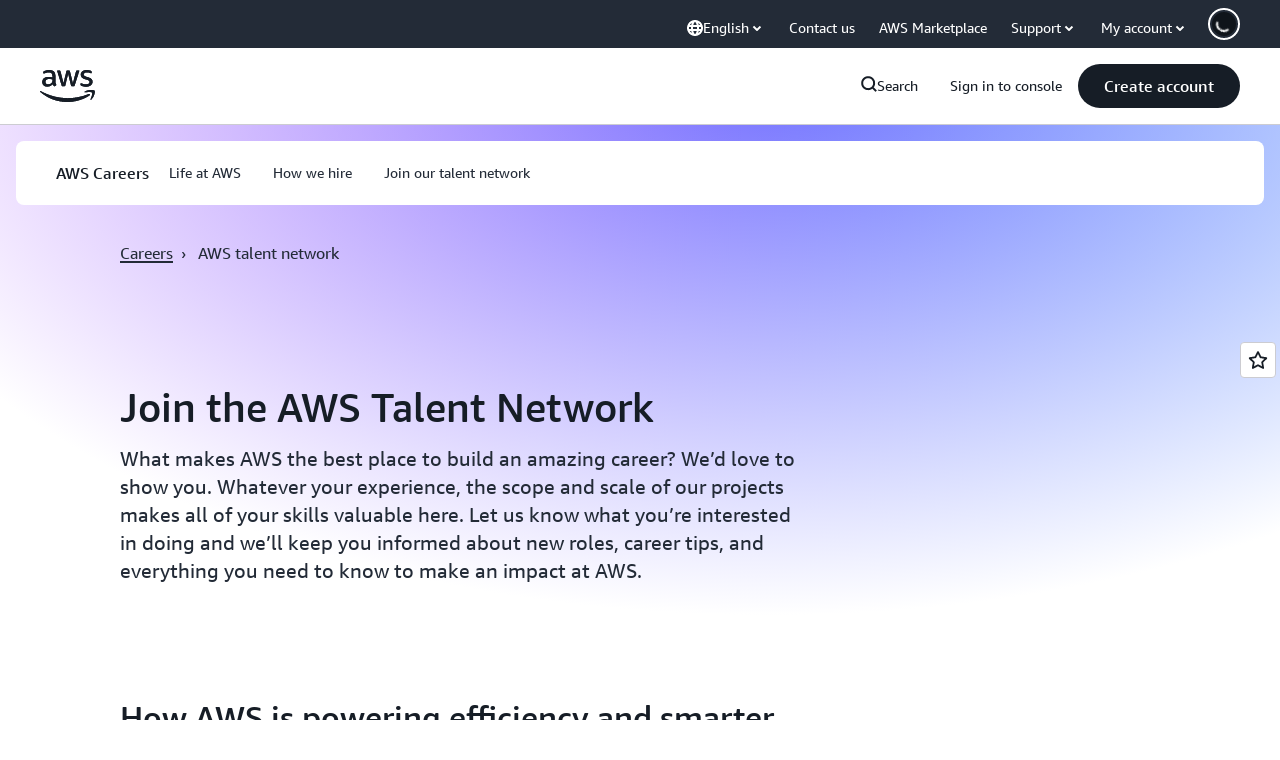

--- FILE ---
content_type: text/html;charset=UTF-8
request_url: https://amazonwebservicesinc.tt.omtrdc.net/m2/amazonwebservicesinc/ubox/raw?mboxPC=1768404657368-963404&mboxSession=1768404657367-818651&uniq=1768404657371-27858
body_size: -91
content:
{"url":"/en_US/optimization_testing/ccba-footer/master","campaignId":"610677","environmentId":"350","userPCId":"1768404657368-963404.44_0"}

--- FILE ---
content_type: application/javascript
request_url: https://d0.m.awsstatic.com/awsm-acslibs/1.0.0/bundle/index.js
body_size: 81493
content:
var wg=Object.create;var Ni=Object.defineProperty;var Og=Object.getOwnPropertyDescriptor;var xg=Object.getOwnPropertyNames;var Ng=Object.getPrototypeOf,Rg=Object.prototype.hasOwnProperty;var Ri=(e,t)=>()=>(t||e((t={exports:{}}).exports,t),t.exports),rc=(e,t)=>{for(var r in t)Ni(e,r,{get:t[r],enumerable:!0})},Dg=(e,t,r,n)=>{if(t&&typeof t=="object"||typeof t=="function")for(let o of xg(t))!Rg.call(e,o)&&o!==r&&Ni(e,o,{get:()=>t[o],enumerable:!(n=Og(t,o))||n.enumerable});return e};var Di=(e,t,r)=>(r=e!=null?wg(Ng(e)):{},Dg(t||!e||!e.__esModule?Ni(r,"default",{value:e,enumerable:!0}):r,e));var nc=Ri((Kr,Pi)=>{"use strict";(function(e,t){typeof Kr=="object"&&typeof Pi=="object"?Pi.exports=t():typeof Kr=="object"?Kr[0]=t():e[0]=t()})(Kr,function(){return t=[function(n,o,i){"use strict";i.r(o),i.d(o,"AWSMarketingClientSideDataServiceClient",function(){return Ue}),i.d(o,"AWSMarketingClientSideDataServiceClientConfig",function(){return ve}),i.d(o,"D2CBatchEventRequest",function(){return V}),i.d(o,"D2CEvent",function(){return Ve}),i.d(o,"D2CEventType",function(){return je}),i.d(o,"LogDataRequest",function(){return Hn}),i.d(o,"LogDataV2Request",function(){return Gn}),i.d(o,"Metric",function(){return zr});var s="alpha",a="prod";function c(T){return(c=typeof Symbol=="function"&&typeof Symbol.iterator=="symbol"?function(g){return typeof g}:function(g){return g&&typeof Symbol=="function"&&g.constructor===Symbol&&g!==Symbol.prototype?"symbol":typeof g})(T)}function d(T,g){for(var I=0;I<g.length;I++){var E=g[I];E.enumerable=E.enumerable||!1,E.configurable=!0,"value"in E&&(E.writable=!0),Object.defineProperty(T,function(h){return h=function(A,L){if(c(A)!=="object"||A===null)return A;var w=A[Symbol.toPrimitive];if(w===void 0)return String(A);if(c(w=w.call(A,L))!=="object")return w;throw new TypeError("@@toPrimitive must return a primitive value.")}(h,"string"),c(h)==="symbol"?h:String(h)}(E.key),E)}}var l="https://",u=".d2c.marketing.aws.a2z.org.cn/",m=function(){function T(E){if(!(this instanceof T))throw new TypeError("Cannot call a class as a function");this.config=E}var g,I;return g=T,(I=[{key:"getEndpoint",value:function(){var E=this.config.getEnvironment()||s;if(this.config.getIsBJS())return this._getCNEndpoint(E);if(E===a)return l+"d2c.aws.amazon.com/";if(E==="dev"){var h=this.config.getDevEndpoint();if(h)return h;E=s}return l+E+".d2c.marketing.aws.dev/"}},{key:"_getCNEndpoint",value:function(E){switch(E){case"dev":return l+s+u;case a:return l+"d2c.amazonaws.cn/";default:return l+E+u}}}])&&d(g.prototype,I),Object.defineProperty(g,"prototype",{writable:!1}),T}();function p(T){return(p=typeof Symbol=="function"&&typeof Symbol.iterator=="symbol"?function(g){return typeof g}:function(g){return g&&typeof Symbol=="function"&&g.constructor===Symbol&&g!==Symbol.prototype?"symbol":typeof g})(T)}function f(T,g){for(var I=0;I<g.length;I++){var E=g[I];E.enumerable=E.enumerable||!1,E.configurable=!0,"value"in E&&(E.writable=!0),Object.defineProperty(T,function(h){return h=function(A,L){if(p(A)!=="object"||A===null)return A;var w=A[Symbol.toPrimitive];if(w===void 0)return String(A);if(p(w=w.call(A,L))!=="object")return w;throw new TypeError("@@toPrimitive must return a primitive value.")}(h,"string"),p(h)==="symbol"?h:String(h)}(E.key),E)}}var y="application/json",S=function(){function T(E,h){if(!(this instanceof T))throw new TypeError("Cannot call a class as a function");this.config=E,this.endpointProvider=h,this.baseUrl=this._getBaseURL(),this.headers={"Content-Type":"application/plain",Accept:y}}var g,I;return g=T,(I=[{key:"get",value:function(E){var h=1<arguments.length&&arguments[1]!==void 0?arguments[1]:{},A=Object.assign({},{headers:this.headers,credentials:"include"},2<arguments.length?arguments[2]:void 0),L=new URL(E,this.baseUrl);return Object.keys(h).forEach(function(w){return L.searchParams.append(w,h[w])}),fetch(L,A).then(function(w){return w.ok?w:Promise.reject({message:"Request failed with status code ".concat(w.status),response:w})}).then(function(w){return w.json().then(function(U){return{data:U,status:w.status}})})}},{key:"post",value:function(E,h,A){return E=new URL(E,this.baseUrl),h=Object.assign({},{method:"POST",headers:Object.assign({},this.headers,{"Content-Type":y}),body:JSON.stringify(h),credentials:"include"},A),fetch(E,h).then(function(L){return L.ok?L:Promise.reject({message:"Request failed with status code ".concat(L.status),response:L})}).then(function(L){return L.json().then(function(w){return{data:w,status:L.status}})})}},{key:"_getBaseURL",value:function(){var E=this.config.getEnvironment();return this.endpointProvider.getEndpoint(E)}}])&&f(g.prototype,I),Object.defineProperty(g,"prototype",{writable:!1}),T}();function v(T){return(v=typeof Symbol=="function"&&typeof Symbol.iterator=="symbol"?function(g){return typeof g}:function(g){return g&&typeof Symbol=="function"&&g.constructor===Symbol&&g!==Symbol.prototype?"symbol":typeof g})(T)}function C(T,g){for(var I=0;I<g.length;I++){var E=g[I];E.enumerable=E.enumerable||!1,E.configurable=!0,"value"in E&&(E.writable=!0),Object.defineProperty(T,function(h){return h=function(A,L){if(v(A)!=="object"||A===null)return A;var w=A[Symbol.toPrimitive];if(w===void 0)return String(A);if(v(w=w.call(A,L))!=="object")return w;throw new TypeError("@@toPrimitive must return a primitive value.")}(h,"string"),v(h)==="symbol"?h:String(h)}(E.key),E)}}var R=function(){function T(){if(!(this instanceof T))throw new TypeError("Cannot call a class as a function")}var g,I;return g=T,I=[{key:"isValid",value:function(E){var h;return v(E)==="object"&&(h=E.getMetrics(),E=E.getDimensions(),h=Array.isArray(h)&&0<h.length,!Array.isArray(E))&&v(E)==="object"&&h}}],I&&C(g,I),Object.defineProperty(g,"prototype",{writable:!1}),T}();function k(T){return(k=typeof Symbol=="function"&&typeof Symbol.iterator=="symbol"?function(g){return typeof g}:function(g){return g&&typeof Symbol=="function"&&g.constructor===Symbol&&g!==Symbol.prototype?"symbol":typeof g})(T)}function J(T,g){for(var I=0;I<g.length;I++){var E=g[I];E.enumerable=E.enumerable||!1,E.configurable=!0,"value"in E&&(E.writable=!0),Object.defineProperty(T,function(h){return h=function(A,L){if(k(A)!=="object"||A===null)return A;var w=A[Symbol.toPrimitive];if(w===void 0)return String(A);if(k(w=w.call(A,L))!=="object")return w;throw new TypeError("@@toPrimitive must return a primitive value.")}(h,"string"),k(h)==="symbol"?h:String(h)}(E.key),E)}}var z=function(){function T(){if(!(this instanceof T))throw new TypeError("Cannot call a class as a function")}var g,I;return g=T,I=[{key:"isValidRequest",value:function(E){return!(!E||typeof E.getData!="function")&&(E=E.getData())&&Array.isArray(E)&&0<E.length}},{key:"isValidData",value:function(E){return!!E&&!Array.isArray(E)&&0<Object.keys(E).length}}],I&&J(g,I),Object.defineProperty(g,"prototype",{writable:!1}),T}();function B(T){return(B=typeof Symbol=="function"&&typeof Symbol.iterator=="symbol"?function(g){return typeof g}:function(g){return g&&typeof Symbol=="function"&&g.constructor===Symbol&&g!==Symbol.prototype?"symbol":typeof g})(T)}function re(T,g){for(var I=0;I<g.length;I++){var E=g[I];E.enumerable=E.enumerable||!1,E.configurable=!0,"value"in E&&(E.writable=!0),Object.defineProperty(T,function(h){return h=function(A,L){if(B(A)!=="object"||A===null)return A;var w=A[Symbol.toPrimitive];if(w===void 0)return String(A);if(B(w=w.call(A,L))!=="object")return w;throw new TypeError("@@toPrimitive must return a primitive value.")}(h,"string"),B(h)==="symbol"?h:String(h)}(E.key),E)}}var ue=function(){function T(){if(!(this instanceof T))throw new TypeError("Cannot call a class as a function")}var g,I;return g=T,I=[{key:"translate",value:function(E){var h=[];return E.forEach(function(A){A!==void 0&&h.push(A.toString())}),h.join("/")}}],I&&re(g,I),Object.defineProperty(g,"prototype",{writable:!1}),T}();function se(T){return(se=typeof Symbol=="function"&&typeof Symbol.iterator=="symbol"?function(g){return typeof g}:function(g){return g&&typeof Symbol=="function"&&g.constructor===Symbol&&g!==Symbol.prototype?"symbol":typeof g})(T)}function Le(T,g){for(var I=0;I<g.length;I++){var E=g[I];E.enumerable=E.enumerable||!1,E.configurable=!0,"value"in E&&(E.writable=!0),Object.defineProperty(T,function(h){return h=function(A,L){if(se(A)!=="object"||A===null)return A;var w=A[Symbol.toPrimitive];if(w===void 0)return String(A);if(se(w=w.call(A,L))!=="object")return w;throw new TypeError("@@toPrimitive must return a primitive value.")}(h,"string"),se(h)==="symbol"?h:String(h)}(E.key),E)}}var Ue=function(){function T(E){if(!(this instanceof T))throw new TypeError("Cannot call a class as a function");var h=new m(E);this.httpClient=new S(E,h)}var g,I;return g=T,(I=[{key:"logData",value:function(E){var h;R.isValid(E)&&(h=this._getRequestPath(E.getMetrics()),this.httpClient.get(h,E.getDimensions()).catch(function(){}))}},{key:"logDataV2",value:function(E){var h=1<arguments.length&&arguments[1]!==void 0?arguments[1]:{};z.isValidRequest(E)&&(E={input:{requestBody:E.getData()}},this.httpClient.post("/csds/v2/metrics",E,h).catch(function(){}))}},{key:"logD2CBatchEventV1",value:function(E,h){E&&!Array.isArray(E)&&Object.keys(E).length!=0&&this.httpClient.post("/csds/collector/v1/events/batch",E,h).catch(function(){})}},{key:"_getRequestPath",value:function(E){return"/csds/data/"+ue.translate(E)}}])&&Le(g.prototype,I),Object.defineProperty(g,"prototype",{writable:!1}),T}();function be(T){return(be=typeof Symbol=="function"&&typeof Symbol.iterator=="symbol"?function(g){return typeof g}:function(g){return g&&typeof Symbol=="function"&&g.constructor===Symbol&&g!==Symbol.prototype?"symbol":typeof g})(T)}function Oe(T,g){for(var I=0;I<g.length;I++){var E=g[I];E.enumerable=E.enumerable||!1,E.configurable=!0,"value"in E&&(E.writable=!0),Object.defineProperty(T,function(h){return h=function(A,L){if(be(A)!=="object"||A===null)return A;var w=A[Symbol.toPrimitive];if(w===void 0)return String(A);if(be(w=w.call(A,L))!=="object")return w;throw new TypeError("@@toPrimitive must return a primitive value.")}(h,"string"),be(h)==="symbol"?h:String(h)}(E.key),E)}}var ve=function(){function T(E){var h=1<arguments.length&&arguments[1]!==void 0&&arguments[1],A=this,L=T;if(!(A instanceof L))throw new TypeError("Cannot call a class as a function");this.environment=E,this.isBJS=h,this.setTimeout(5e3)}var g,I;return g=T,(I=[{key:"getEnvironment",value:function(){return this.environment}},{key:"getTimeout",value:function(){return this.timeout}},{key:"setTimeout",value:function(E){this.timeout=E}},{key:"setDevEndpoint",value:function(E){this.devEndpoint=E}},{key:"getDevEndpoint",value:function(){return this.devEndpoint}},{key:"getIsBJS",value:function(){return this.isBJS}}])&&Oe(g.prototype,I),Object.defineProperty(g,"prototype",{writable:!1}),T}();function x(T){return(x=typeof Symbol=="function"&&typeof Symbol.iterator=="symbol"?function(g){return typeof g}:function(g){return g&&typeof Symbol=="function"&&g.constructor===Symbol&&g!==Symbol.prototype?"symbol":typeof g})(T)}function b(T,g){return function(I){if(Array.isArray(I))return I}(T)||function(I,E){var h=I==null?null:typeof Symbol<"u"&&I[Symbol.iterator]||I["@@iterator"];if(h!=null){var A,L,w,U,$=[],D=!0,Q=!1;try{if(w=(h=h.call(I)).next,E===0){if(Object(h)!==h)return;D=!1}else for(;!(D=(A=w.call(h)).done)&&($.push(A.value),$.length!==E);D=!0);}catch(Fe){Q=!0,L=Fe}finally{try{if(!D&&h.return!=null&&(U=h.return(),Object(U)!==U))return}finally{if(Q)throw L}}return $}}(T,g)||function(I,E){var h;if(I)return typeof I=="string"?O(I,E):(h=(h=Object.prototype.toString.call(I).slice(8,-1))==="Object"&&I.constructor?I.constructor.name:h)==="Map"||h==="Set"?Array.from(I):h==="Arguments"||/^(?:Ui|I)nt(?:8|16|32)(?:Clamped)?Array$/.test(h)?O(I,E):void 0}(T,g)||function(){throw new TypeError(`Invalid attempt to destructure non-iterable instance.
In order to be iterable, non-array objects must have a [Symbol.iterator]() method.`)}()}function O(T,g){(g==null||g>T.length)&&(g=T.length);for(var I=0,E=new Array(g);I<g;I++)E[I]=T[I];return E}function M(T,g){for(var I=0;I<g.length;I++){var E=g[I];E.enumerable=E.enumerable||!1,E.configurable=!0,"value"in E&&(E.writable=!0),Object.defineProperty(T,function(h){return h=function(A,L){if(x(A)!=="object"||A===null)return A;var w=A[Symbol.toPrimitive];if(w===void 0)return String(A);if(x(w=w.call(A,L))!=="object")return w;throw new TypeError("@@toPrimitive must return a primitive value.")}(h,"string"),x(h)==="symbol"?h:String(h)}(E.key),E)}}var V=function(T,g,I){return g&&M(T.prototype,g),I&&M(T,I),Object.defineProperty(T,"prototype",{writable:!1}),T}(function T(g,I,E){var h=3<arguments.length&&arguments[3]!==void 0?arguments[3]:{},A=this,L=T;if(!(A instanceof L))throw new TypeError("Cannot call a class as a function");for(var w=0,U=Object.entries(h);w<U.length;w++){var $=(D=b(U[w],2))[0],D=D[1];this[$]=D}this.batchId=g,this.schemaVersion=I,this.batchEvents=E});function P(T){return(P=typeof Symbol=="function"&&typeof Symbol.iterator=="symbol"?function(g){return typeof g}:function(g){return g&&typeof Symbol=="function"&&g.constructor===Symbol&&g!==Symbol.prototype?"symbol":typeof g})(T)}function ne(T,g){return function(I){if(Array.isArray(I))return I}(T)||function(I,E){var h=I==null?null:typeof Symbol<"u"&&I[Symbol.iterator]||I["@@iterator"];if(h!=null){var A,L,w,U,$=[],D=!0,Q=!1;try{if(w=(h=h.call(I)).next,E===0){if(Object(h)!==h)return;D=!1}else for(;!(D=(A=w.call(h)).done)&&($.push(A.value),$.length!==E);D=!0);}catch(Fe){Q=!0,L=Fe}finally{try{if(!D&&h.return!=null&&(U=h.return(),Object(U)!==U))return}finally{if(Q)throw L}}return $}}(T,g)||function(I,E){var h;if(I)return typeof I=="string"?ae(I,E):(h=(h=Object.prototype.toString.call(I).slice(8,-1))==="Object"&&I.constructor?I.constructor.name:h)==="Map"||h==="Set"?Array.from(I):h==="Arguments"||/^(?:Ui|I)nt(?:8|16|32)(?:Clamped)?Array$/.test(h)?ae(I,E):void 0}(T,g)||function(){throw new TypeError(`Invalid attempt to destructure non-iterable instance.
In order to be iterable, non-array objects must have a [Symbol.iterator]() method.`)}()}function ae(T,g){(g==null||g>T.length)&&(g=T.length);for(var I=0,E=new Array(g);I<g;I++)E[I]=T[I];return E}function pe(T,g){for(var I=0;I<g.length;I++){var E=g[I];E.enumerable=E.enumerable||!1,E.configurable=!0,"value"in E&&(E.writable=!0),Object.defineProperty(T,function(h){return h=function(A,L){if(P(A)!=="object"||A===null)return A;var w=A[Symbol.toPrimitive];if(w===void 0)return String(A);if(P(w=w.call(A,L))!=="object")return w;throw new TypeError("@@toPrimitive must return a primitive value.")}(h,"string"),P(h)==="symbol"?h:String(h)}(E.key),E)}}var Ve=function(T,g,I){return g&&pe(T.prototype,g),I&&pe(T,I),Object.defineProperty(T,"prototype",{writable:!1}),T}(function T(g,I,E){var h=3<arguments.length&&arguments[3]!==void 0?arguments[3]:{},A=this,L=T;if(!(A instanceof L))throw new TypeError("Cannot call a class as a function");for(var w=0,U=Object.entries(h);w<U.length;w++){var $=(D=ne(U[w],2))[0],D=D[1];this[$]=D}this.pageURL=g,this.eventType=I,this.eventTimestamp=E}),je={PAGEVIEW:"pageView",LINKCLICK:"linkClick",CLICK:"click",IMPRESSION:"impression",MEDIA:"media",TOOL:"tool",FORM:"form",SEARCH:"search",FILTER:"filter",SIGNUP:"signup",SCROLL:"scroll",LOGEVENT:"logEvent"};function _e(T){return(_e=typeof Symbol=="function"&&typeof Symbol.iterator=="symbol"?function(g){return typeof g}:function(g){return g&&typeof Symbol=="function"&&g.constructor===Symbol&&g!==Symbol.prototype?"symbol":typeof g})(T)}function Bn(T,g){for(var I=0;I<g.length;I++){var E=g[I];E.enumerable=E.enumerable||!1,E.configurable=!0,"value"in E&&(E.writable=!0),Object.defineProperty(T,function(h){return h=function(A,L){if(_e(A)!=="object"||A===null)return A;var w=A[Symbol.toPrimitive];if(w===void 0)return String(A);if(_e(w=w.call(A,L))!=="object")return w;throw new TypeError("@@toPrimitive must return a primitive value.")}(h,"string"),_e(h)==="symbol"?h:String(h)}(E.key),E)}}var Hn=function(){function T(E){if(!(this instanceof T))throw new TypeError("Cannot call a class as a function");this.metrics=E,this.dimensions={}}var g,I;return g=T,(I=[{key:"setDimensions",value:function(E){this.dimensions=E}},{key:"getDimensions",value:function(){return this.dimensions}},{key:"getMetrics",value:function(){return this.metrics}}])&&Bn(g.prototype,I),Object.defineProperty(g,"prototype",{writable:!1}),T}();function Sr(T){return(Sr=typeof Symbol=="function"&&typeof Symbol.iterator=="symbol"?function(g){return typeof g}:function(g){return g&&typeof Symbol=="function"&&g.constructor===Symbol&&g!==Symbol.prototype?"symbol":typeof g})(T)}function vr(T,g){for(var I=0;I<g.length;I++){var E=g[I];E.enumerable=E.enumerable||!1,E.configurable=!0,"value"in E&&(E.writable=!0),Object.defineProperty(T,function(h){return h=function(A,L){if(Sr(A)!=="object"||A===null)return A;var w=A[Symbol.toPrimitive];if(w===void 0)return String(A);if(Sr(w=w.call(A,L))!=="object")return w;throw new TypeError("@@toPrimitive must return a primitive value.")}(h,"string"),Sr(h)==="symbol"?h:String(h)}(E.key),E)}}var Gn=function(){function T(){if(!(this instanceof T))throw new TypeError("Cannot call a class as a function");this.data=[]}var g,I;return g=T,(I=[{key:"addData",value:function(E){E!==void 0&&Array.isArray(E)&&(E=E.filter(function(h){return z.isValidData(h)}),this.data=this.data.concat(E))}},{key:"getData",value:function(){return this.data}}])&&vr(g.prototype,I),Object.defineProperty(g,"prototype",{writable:!1}),T}();function et(T){return(et=typeof Symbol=="function"&&typeof Symbol.iterator=="symbol"?function(g){return typeof g}:function(g){return g&&typeof Symbol=="function"&&g.constructor===Symbol&&g!==Symbol.prototype?"symbol":typeof g})(T)}function Oi(T,g){for(var I=0;I<g.length;I++){var E=g[I];E.enumerable=E.enumerable||!1,E.configurable=!0,"value"in E&&(E.writable=!0),Object.defineProperty(T,function(h){return h=function(A,L){if(et(A)!=="object"||A===null)return A;var w=A[Symbol.toPrimitive];if(w===void 0)return String(A);if(et(w=w.call(A,L))!=="object")return w;throw new TypeError("@@toPrimitive must return a primitive value.")}(h,"string"),et(h)==="symbol"?h:String(h)}(E.key),E)}}var zr=function(){function T(E,h,A){if(!(this instanceof T))throw new TypeError("Cannot call a class as a function");this.name=E,this.value=h,this.unit=A}var g,I;return g=T,(I=[{key:"getName",value:function(){return this.name}},{key:"getValue",value:function(){return this.value}},{key:"getUnit",value:function(){return this.unit}},{key:"toString",value:function(){return"".concat(this.name,"@v=").concat(this.value,":u=").concat(this.unit)}}])&&Oi(g.prototype,I),Object.defineProperty(g,"prototype",{writable:!1}),T}()}],r={},e.m=t,e.c=r,e.d=function(n,o,i){e.o(n,o)||Object.defineProperty(n,o,{enumerable:!0,get:i})},e.r=function(n){typeof Symbol<"u"&&Symbol.toStringTag&&Object.defineProperty(n,Symbol.toStringTag,{value:"Module"}),Object.defineProperty(n,"__esModule",{value:!0})},e.t=function(n,o){if(1&o&&(n=e(n)),8&o||4&o&&typeof n=="object"&&n&&n.__esModule)return n;var i=Object.create(null);if(e.r(i),Object.defineProperty(i,"default",{enumerable:!0,value:n}),2&o&&typeof n!="string")for(var s in n)e.d(i,s,function(a){return n[a]}.bind(null,s));return i},e.n=function(n){var o=n&&n.__esModule?function(){return n.default}:function(){return n};return e.d(o,"a",o),o},e.o=function(n,o){return Object.prototype.hasOwnProperty.call(n,o)},e.p="",e(e.s=0);function e(n){var o;return(r[n]||(o=r[n]={i:n,l:!1,exports:{}},t[n].call(o.exports,o,o.exports,e),o.l=!0,o)).exports}var t,r})});var Ic=Ri((Jr,Yn)=>{"use strict";(function(e,t){"use strict";var r="1.0.40",n="",o="?",i="function",s="undefined",a="object",c="string",d="major",l="model",u="name",m="type",p="vendor",f="version",y="architecture",S="console",v="mobile",C="tablet",R="smarttv",k="wearable",J="embedded",z=500,B="Amazon",re="Apple",ue="ASUS",se="BlackBerry",Le="Browser",Ue="Chrome",be="Edge",Oe="Firefox",ve="Google",x="Huawei",b="LG",O="Microsoft",M="Motorola",V="Opera",P="Samsung",ne="Sharp",ae="Sony",pe="Xiaomi",Ve="Zebra",je="Facebook",_e="Chromium OS",Bn="Mac OS",Hn=" Browser",Sr=function(U,$){var D={};for(var Q in U)$[Q]&&$[Q].length%2===0?D[Q]=$[Q].concat(U[Q]):D[Q]=U[Q];return D},vr=function(U){for(var $={},D=0;D<U.length;D++)$[U[D].toUpperCase()]=U[D];return $},Gn=function(U,$){return typeof U===c?et($).indexOf(et(U))!==-1:!1},et=function(U){return U.toLowerCase()},Oi=function(U){return typeof U===c?U.replace(/[^\d\.]/g,n).split(".")[0]:t},zr=function(U,$){if(typeof U===c)return U=U.replace(/^\s\s*/,n),typeof $===s?U:U.substring(0,z)},T=function(U,$){for(var D=0,Q,Fe,pt,Z,F,ft;D<$.length&&!F;){var xi=$[D],tc=$[D+1];for(Q=Fe=0;Q<xi.length&&!F&&xi[Q];)if(F=xi[Q++].exec(U),F)for(pt=0;pt<tc.length;pt++)ft=F[++Fe],Z=tc[pt],typeof Z===a&&Z.length>0?Z.length===2?typeof Z[1]==i?this[Z[0]]=Z[1].call(this,ft):this[Z[0]]=Z[1]:Z.length===3?typeof Z[1]===i&&!(Z[1].exec&&Z[1].test)?this[Z[0]]=ft?Z[1].call(this,ft,Z[2]):t:this[Z[0]]=ft?ft.replace(Z[1],Z[2]):t:Z.length===4&&(this[Z[0]]=ft?Z[3].call(this,ft.replace(Z[1],Z[2])):t):this[Z]=ft||t;D+=2}},g=function(U,$){for(var D in $)if(typeof $[D]===a&&$[D].length>0){for(var Q=0;Q<$[D].length;Q++)if(Gn($[D][Q],U))return D===o?t:D}else if(Gn($[D],U))return D===o?t:D;return $.hasOwnProperty("*")?$["*"]:U},I={"1.0":"/8","1.2":"/1","1.3":"/3","2.0":"/412","2.0.2":"/416","2.0.3":"/417","2.0.4":"/419","?":"/"},E={ME:"4.90","NT 3.11":"NT3.51","NT 4.0":"NT4.0",2e3:"NT 5.0",XP:["NT 5.1","NT 5.2"],Vista:"NT 6.0",7:"NT 6.1",8:"NT 6.2","8.1":"NT 6.3",10:["NT 6.4","NT 10.0"],RT:"ARM"},h={browser:[[/\b(?:crmo|crios)\/([\w\.]+)/i],[f,[u,"Chrome"]],[/edg(?:e|ios|a)?\/([\w\.]+)/i],[f,[u,"Edge"]],[/(opera mini)\/([-\w\.]+)/i,/(opera [mobiletab]{3,6})\b.+version\/([-\w\.]+)/i,/(opera)(?:.+version\/|[\/ ]+)([\w\.]+)/i],[u,f],[/opios[\/ ]+([\w\.]+)/i],[f,[u,V+" Mini"]],[/\bop(?:rg)?x\/([\w\.]+)/i],[f,[u,V+" GX"]],[/\bopr\/([\w\.]+)/i],[f,[u,V]],[/\bb[ai]*d(?:uhd|[ub]*[aekoprswx]{5,6})[\/ ]?([\w\.]+)/i],[f,[u,"Baidu"]],[/\b(?:mxbrowser|mxios|myie2)\/?([-\w\.]*)\b/i],[f,[u,"Maxthon"]],[/(kindle)\/([\w\.]+)/i,/(lunascape|maxthon|netfront|jasmine|blazer|sleipnir)[\/ ]?([\w\.]*)/i,/(avant|iemobile|slim(?:browser|boat|jet))[\/ ]?([\d\.]*)/i,/(?:ms|\()(ie) ([\w\.]+)/i,/(flock|rockmelt|midori|epiphany|silk|skyfire|ovibrowser|bolt|iron|vivaldi|iridium|phantomjs|bowser|qupzilla|falkon|rekonq|puffin|brave|whale(?!.+naver)|qqbrowserlite|duckduckgo|klar|helio|(?=comodo_)?dragon)\/([-\w\.]+)/i,/(heytap|ovi|115)browser\/([\d\.]+)/i,/(weibo)__([\d\.]+)/i],[u,f],[/quark(?:pc)?\/([-\w\.]+)/i],[f,[u,"Quark"]],[/\bddg\/([\w\.]+)/i],[f,[u,"DuckDuckGo"]],[/(?:\buc? ?browser|(?:juc.+)ucweb)[\/ ]?([\w\.]+)/i],[f,[u,"UC"+Le]],[/microm.+\bqbcore\/([\w\.]+)/i,/\bqbcore\/([\w\.]+).+microm/i,/micromessenger\/([\w\.]+)/i],[f,[u,"WeChat"]],[/konqueror\/([\w\.]+)/i],[f,[u,"Konqueror"]],[/trident.+rv[: ]([\w\.]{1,9})\b.+like gecko/i],[f,[u,"IE"]],[/ya(?:search)?browser\/([\w\.]+)/i],[f,[u,"Yandex"]],[/slbrowser\/([\w\.]+)/i],[f,[u,"Smart Lenovo "+Le]],[/(avast|avg)\/([\w\.]+)/i],[[u,/(.+)/,"$1 Secure "+Le],f],[/\bfocus\/([\w\.]+)/i],[f,[u,Oe+" Focus"]],[/\bopt\/([\w\.]+)/i],[f,[u,V+" Touch"]],[/coc_coc\w+\/([\w\.]+)/i],[f,[u,"Coc Coc"]],[/dolfin\/([\w\.]+)/i],[f,[u,"Dolphin"]],[/coast\/([\w\.]+)/i],[f,[u,V+" Coast"]],[/miuibrowser\/([\w\.]+)/i],[f,[u,"MIUI"+Hn]],[/fxios\/([\w\.-]+)/i],[f,[u,Oe]],[/\bqihoobrowser\/?([\w\.]*)/i],[f,[u,"360"]],[/\b(qq)\/([\w\.]+)/i],[[u,/(.+)/,"$1Browser"],f],[/(oculus|sailfish|huawei|vivo|pico)browser\/([\w\.]+)/i],[[u,/(.+)/,"$1"+Hn],f],[/samsungbrowser\/([\w\.]+)/i],[f,[u,P+" Internet"]],[/metasr[\/ ]?([\d\.]+)/i],[f,[u,"Sogou Explorer"]],[/(sogou)mo\w+\/([\d\.]+)/i],[[u,"Sogou Mobile"],f],[/(electron)\/([\w\.]+) safari/i,/(tesla)(?: qtcarbrowser|\/(20\d\d\.[-\w\.]+))/i,/m?(qqbrowser|2345(?=browser|chrome|explorer))\w*[\/ ]?v?([\w\.]+)/i],[u,f],[/(lbbrowser|rekonq)/i,/\[(linkedin)app\]/i],[u],[/ome\/([\w\.]+) \w* ?(iron) saf/i,/ome\/([\w\.]+).+qihu (360)[es]e/i],[f,u],[/((?:fban\/fbios|fb_iab\/fb4a)(?!.+fbav)|;fbav\/([\w\.]+);)/i],[[u,je],f],[/(Klarna)\/([\w\.]+)/i,/(kakao(?:talk|story))[\/ ]([\w\.]+)/i,/(naver)\(.*?(\d+\.[\w\.]+).*\)/i,/safari (line)\/([\w\.]+)/i,/\b(line)\/([\w\.]+)\/iab/i,/(alipay)client\/([\w\.]+)/i,/(twitter)(?:and| f.+e\/([\w\.]+))/i,/(chromium|instagram|snapchat)[\/ ]([-\w\.]+)/i],[u,f],[/\bgsa\/([\w\.]+) .*safari\//i],[f,[u,"GSA"]],[/musical_ly(?:.+app_?version\/|_)([\w\.]+)/i],[f,[u,"TikTok"]],[/headlesschrome(?:\/([\w\.]+)| )/i],[f,[u,Ue+" Headless"]],[/ wv\).+(chrome)\/([\w\.]+)/i],[[u,Ue+" WebView"],f],[/droid.+ version\/([\w\.]+)\b.+(?:mobile safari|safari)/i],[f,[u,"Android "+Le]],[/(chrome|omniweb|arora|[tizenoka]{5} ?browser)\/v?([\w\.]+)/i],[u,f],[/version\/([\w\.\,]+) .*mobile\/\w+ (safari)/i],[f,[u,"Mobile Safari"]],[/version\/([\w(\.|\,)]+) .*(mobile ?safari|safari)/i],[f,u],[/webkit.+?(mobile ?safari|safari)(\/[\w\.]+)/i],[u,[f,g,I]],[/(webkit|khtml)\/([\w\.]+)/i],[u,f],[/(navigator|netscape\d?)\/([-\w\.]+)/i],[[u,"Netscape"],f],[/(wolvic|librewolf)\/([\w\.]+)/i],[u,f],[/mobile vr; rv:([\w\.]+)\).+firefox/i],[f,[u,Oe+" Reality"]],[/ekiohf.+(flow)\/([\w\.]+)/i,/(swiftfox)/i,/(icedragon|iceweasel|camino|chimera|fennec|maemo browser|minimo|conkeror)[\/ ]?([\w\.\+]+)/i,/(seamonkey|k-meleon|icecat|iceape|firebird|phoenix|palemoon|basilisk|waterfox)\/([-\w\.]+)$/i,/(firefox)\/([\w\.]+)/i,/(mozilla)\/([\w\.]+) .+rv\:.+gecko\/\d+/i,/(polaris|lynx|dillo|icab|doris|amaya|w3m|netsurf|obigo|mosaic|(?:go|ice|up)[\. ]?browser)[-\/ ]?v?([\w\.]+)/i,/(links) \(([\w\.]+)/i],[u,[f,/_/g,"."]],[/(cobalt)\/([\w\.]+)/i],[u,[f,/master.|lts./,""]]],cpu:[[/(?:(amd|x(?:(?:86|64)[-_])?|wow|win)64)[;\)]/i],[[y,"amd64"]],[/(ia32(?=;))/i],[[y,et]],[/((?:i[346]|x)86)[;\)]/i],[[y,"ia32"]],[/\b(aarch64|arm(v?8e?l?|_?64))\b/i],[[y,"arm64"]],[/\b(arm(?:v[67])?ht?n?[fl]p?)\b/i],[[y,"armhf"]],[/windows (ce|mobile); ppc;/i],[[y,"arm"]],[/((?:ppc|powerpc)(?:64)?)(?: mac|;|\))/i],[[y,/ower/,n,et]],[/(sun4\w)[;\)]/i],[[y,"sparc"]],[/((?:avr32|ia64(?=;))|68k(?=\))|\barm(?=v(?:[1-7]|[5-7]1)l?|;|eabi)|(?=atmel )avr|(?:irix|mips|sparc)(?:64)?\b|pa-risc)/i],[[y,et]]],device:[[/\b(sch-i[89]0\d|shw-m380s|sm-[ptx]\w{2,4}|gt-[pn]\d{2,4}|sgh-t8[56]9|nexus 10)/i],[l,[p,P],[m,C]],[/\b((?:s[cgp]h|gt|sm)-(?![lr])\w+|sc[g-]?[\d]+a?|galaxy nexus)/i,/samsung[- ]((?!sm-[lr])[-\w]+)/i,/sec-(sgh\w+)/i],[l,[p,P],[m,v]],[/(?:\/|\()(ip(?:hone|od)[\w, ]*)(?:\/|;)/i],[l,[p,re],[m,v]],[/\((ipad);[-\w\),; ]+apple/i,/applecoremedia\/[\w\.]+ \((ipad)/i,/\b(ipad)\d\d?,\d\d?[;\]].+ios/i],[l,[p,re],[m,C]],[/(macintosh);/i],[l,[p,re]],[/\b(sh-?[altvz]?\d\d[a-ekm]?)/i],[l,[p,ne],[m,v]],[/(?:honor)([-\w ]+)[;\)]/i],[l,[p,"Honor"],[m,v]],[/\b((?:ag[rs][23]?|bah2?|sht?|btv)-a?[lw]\d{2})\b(?!.+d\/s)/i],[l,[p,x],[m,C]],[/(?:huawei)([-\w ]+)[;\)]/i,/\b(nexus 6p|\w{2,4}e?-[atu]?[ln][\dx][012359c][adn]?)\b(?!.+d\/s)/i],[l,[p,x],[m,v]],[/\b(poco[\w ]+|m2\d{3}j\d\d[a-z]{2})(?: bui|\))/i,/\b; (\w+) build\/hm\1/i,/\b(hm[-_ ]?note?[_ ]?(?:\d\w)?) bui/i,/\b(redmi[\-_ ]?(?:note|k)?[\w_ ]+)(?: bui|\))/i,/oid[^\)]+; (m?[12][0-389][01]\w{3,6}[c-y])( bui|; wv|\))/i,/\b(mi[-_ ]?(?:a\d|one|one[_ ]plus|note lte|max|cc)?[_ ]?(?:\d?\w?)[_ ]?(?:plus|se|lite|pro)?)(?: bui|\))/i],[[l,/_/g," "],[p,pe],[m,v]],[/oid[^\)]+; (2\d{4}(283|rpbf)[cgl])( bui|\))/i,/\b(mi[-_ ]?(?:pad)(?:[\w_ ]+))(?: bui|\))/i],[[l,/_/g," "],[p,pe],[m,C]],[/; (\w+) bui.+ oppo/i,/\b(cph[12]\d{3}|p(?:af|c[al]|d\w|e[ar])[mt]\d0|x9007|a101op)\b/i],[l,[p,"OPPO"],[m,v]],[/\b(opd2\d{3}a?) bui/i],[l,[p,"OPPO"],[m,C]],[/vivo (\w+)(?: bui|\))/i,/\b(v[12]\d{3}\w?[at])(?: bui|;)/i],[l,[p,"Vivo"],[m,v]],[/\b(rmx[1-3]\d{3})(?: bui|;|\))/i],[l,[p,"Realme"],[m,v]],[/\b(milestone|droid(?:[2-4x]| (?:bionic|x2|pro|razr))?:?( 4g)?)\b[\w ]+build\//i,/\bmot(?:orola)?[- ](\w*)/i,/((?:moto[\w\(\) ]+|xt\d{3,4}|nexus 6)(?= bui|\)))/i],[l,[p,M],[m,v]],[/\b(mz60\d|xoom[2 ]{0,2}) build\//i],[l,[p,M],[m,C]],[/((?=lg)?[vl]k\-?\d{3}) bui| 3\.[-\w; ]{10}lg?-([06cv9]{3,4})/i],[l,[p,b],[m,C]],[/(lm(?:-?f100[nv]?|-[\w\.]+)(?= bui|\))|nexus [45])/i,/\blg[-e;\/ ]+((?!browser|netcast|android tv)\w+)/i,/\blg-?([\d\w]+) bui/i],[l,[p,b],[m,v]],[/(ideatab[-\w ]+)/i,/lenovo ?(s[56]000[-\w]+|tab(?:[\w ]+)|yt[-\d\w]{6}|tb[-\d\w]{6})/i],[l,[p,"Lenovo"],[m,C]],[/(?:maemo|nokia).*(n900|lumia \d+)/i,/nokia[-_ ]?([-\w\.]*)/i],[[l,/_/g," "],[p,"Nokia"],[m,v]],[/(pixel c)\b/i],[l,[p,ve],[m,C]],[/droid.+; (pixel[\daxl ]{0,6})(?: bui|\))/i],[l,[p,ve],[m,v]],[/droid.+; (a?\d[0-2]{2}so|[c-g]\d{4}|so[-gl]\w+|xq-a\w[4-7][12])(?= bui|\).+chrome\/(?![1-6]{0,1}\d\.))/i],[l,[p,ae],[m,v]],[/sony tablet [ps]/i,/\b(?:sony)?sgp\w+(?: bui|\))/i],[[l,"Xperia Tablet"],[p,ae],[m,C]],[/ (kb2005|in20[12]5|be20[12][59])\b/i,/(?:one)?(?:plus)? (a\d0\d\d)(?: b|\))/i],[l,[p,"OnePlus"],[m,v]],[/(alexa)webm/i,/(kf[a-z]{2}wi|aeo(?!bc)\w\w)( bui|\))/i,/(kf[a-z]+)( bui|\)).+silk\//i],[l,[p,B],[m,C]],[/((?:sd|kf)[0349hijorstuw]+)( bui|\)).+silk\//i],[[l,/(.+)/g,"Fire Phone $1"],[p,B],[m,v]],[/(playbook);[-\w\),; ]+(rim)/i],[l,p,[m,C]],[/\b((?:bb[a-f]|st[hv])100-\d)/i,/\(bb10; (\w+)/i],[l,[p,se],[m,v]],[/(?:\b|asus_)(transfo[prime ]{4,10} \w+|eeepc|slider \w+|nexus 7|padfone|p00[cj])/i],[l,[p,ue],[m,C]],[/ (z[bes]6[027][012][km][ls]|zenfone \d\w?)\b/i],[l,[p,ue],[m,v]],[/(nexus 9)/i],[l,[p,"HTC"],[m,C]],[/(htc)[-;_ ]{1,2}([\w ]+(?=\)| bui)|\w+)/i,/(zte)[- ]([\w ]+?)(?: bui|\/|\))/i,/(alcatel|geeksphone|nexian|panasonic(?!(?:;|\.))|sony(?!-bra))[-_ ]?([-\w]*)/i],[p,[l,/_/g," "],[m,v]],[/droid [\w\.]+; ((?:8[14]9[16]|9(?:0(?:48|60|8[01])|1(?:3[27]|66)|2(?:6[69]|9[56])|466))[gqswx])\w*(\)| bui)/i],[l,[p,"TCL"],[m,C]],[/(itel) ((\w+))/i],[[p,et],l,[m,g,{tablet:["p10001l","w7001"],"*":"mobile"}]],[/droid.+; ([ab][1-7]-?[0178a]\d\d?)/i],[l,[p,"Acer"],[m,C]],[/droid.+; (m[1-5] note) bui/i,/\bmz-([-\w]{2,})/i],[l,[p,"Meizu"],[m,v]],[/; ((?:power )?armor(?:[\w ]{0,8}))(?: bui|\))/i],[l,[p,"Ulefone"],[m,v]],[/; (energy ?\w+)(?: bui|\))/i,/; energizer ([\w ]+)(?: bui|\))/i],[l,[p,"Energizer"],[m,v]],[/; cat (b35);/i,/; (b15q?|s22 flip|s48c|s62 pro)(?: bui|\))/i],[l,[p,"Cat"],[m,v]],[/((?:new )?andromax[\w- ]+)(?: bui|\))/i],[l,[p,"Smartfren"],[m,v]],[/droid.+; (a(?:015|06[35]|142p?))/i],[l,[p,"Nothing"],[m,v]],[/(blackberry|benq|palm(?=\-)|sonyericsson|acer|asus|dell|meizu|motorola|polytron|infinix|tecno|micromax|advan)[-_ ]?([-\w]*)/i,/; (imo) ((?!tab)[\w ]+?)(?: bui|\))/i,/(hp) ([\w ]+\w)/i,/(asus)-?(\w+)/i,/(microsoft); (lumia[\w ]+)/i,/(lenovo)[-_ ]?([-\w]+)/i,/(jolla)/i,/(oppo) ?([\w ]+) bui/i],[p,l,[m,v]],[/(imo) (tab \w+)/i,/(kobo)\s(ereader|touch)/i,/(archos) (gamepad2?)/i,/(hp).+(touchpad(?!.+tablet)|tablet)/i,/(kindle)\/([\w\.]+)/i,/(nook)[\w ]+build\/(\w+)/i,/(dell) (strea[kpr\d ]*[\dko])/i,/(le[- ]+pan)[- ]+(\w{1,9}) bui/i,/(trinity)[- ]*(t\d{3}) bui/i,/(gigaset)[- ]+(q\w{1,9}) bui/i,/(vodafone) ([\w ]+)(?:\)| bui)/i],[p,l,[m,C]],[/(surface duo)/i],[l,[p,O],[m,C]],[/droid [\d\.]+; (fp\du?)(?: b|\))/i],[l,[p,"Fairphone"],[m,v]],[/(u304aa)/i],[l,[p,"AT&T"],[m,v]],[/\bsie-(\w*)/i],[l,[p,"Siemens"],[m,v]],[/\b(rct\w+) b/i],[l,[p,"RCA"],[m,C]],[/\b(venue[\d ]{2,7}) b/i],[l,[p,"Dell"],[m,C]],[/\b(q(?:mv|ta)\w+) b/i],[l,[p,"Verizon"],[m,C]],[/\b(?:barnes[& ]+noble |bn[rt])([\w\+ ]*) b/i],[l,[p,"Barnes & Noble"],[m,C]],[/\b(tm\d{3}\w+) b/i],[l,[p,"NuVision"],[m,C]],[/\b(k88) b/i],[l,[p,"ZTE"],[m,C]],[/\b(nx\d{3}j) b/i],[l,[p,"ZTE"],[m,v]],[/\b(gen\d{3}) b.+49h/i],[l,[p,"Swiss"],[m,v]],[/\b(zur\d{3}) b/i],[l,[p,"Swiss"],[m,C]],[/\b((zeki)?tb.*\b) b/i],[l,[p,"Zeki"],[m,C]],[/\b([yr]\d{2}) b/i,/\b(dragon[- ]+touch |dt)(\w{5}) b/i],[[p,"Dragon Touch"],l,[m,C]],[/\b(ns-?\w{0,9}) b/i],[l,[p,"Insignia"],[m,C]],[/\b((nxa|next)-?\w{0,9}) b/i],[l,[p,"NextBook"],[m,C]],[/\b(xtreme\_)?(v(1[045]|2[015]|[3469]0|7[05])) b/i],[[p,"Voice"],l,[m,v]],[/\b(lvtel\-)?(v1[12]) b/i],[[p,"LvTel"],l,[m,v]],[/\b(ph-1) /i],[l,[p,"Essential"],[m,v]],[/\b(v(100md|700na|7011|917g).*\b) b/i],[l,[p,"Envizen"],[m,C]],[/\b(trio[-\w\. ]+) b/i],[l,[p,"MachSpeed"],[m,C]],[/\btu_(1491) b/i],[l,[p,"Rotor"],[m,C]],[/(shield[\w ]+) b/i],[l,[p,"Nvidia"],[m,C]],[/(sprint) (\w+)/i],[p,l,[m,v]],[/(kin\.[onetw]{3})/i],[[l,/\./g," "],[p,O],[m,v]],[/droid.+; (cc6666?|et5[16]|mc[239][23]x?|vc8[03]x?)\)/i],[l,[p,Ve],[m,C]],[/droid.+; (ec30|ps20|tc[2-8]\d[kx])\)/i],[l,[p,Ve],[m,v]],[/smart-tv.+(samsung)/i],[p,[m,R]],[/hbbtv.+maple;(\d+)/i],[[l,/^/,"SmartTV"],[p,P],[m,R]],[/(nux; netcast.+smarttv|lg (netcast\.tv-201\d|android tv))/i],[[p,b],[m,R]],[/(apple) ?tv/i],[p,[l,re+" TV"],[m,R]],[/crkey/i],[[l,Ue+"cast"],[p,ve],[m,R]],[/droid.+aft(\w+)( bui|\))/i],[l,[p,B],[m,R]],[/\(dtv[\);].+(aquos)/i,/(aquos-tv[\w ]+)\)/i],[l,[p,ne],[m,R]],[/(bravia[\w ]+)( bui|\))/i],[l,[p,ae],[m,R]],[/(mitv-\w{5}) bui/i],[l,[p,pe],[m,R]],[/Hbbtv.*(technisat) (.*);/i],[p,l,[m,R]],[/\b(roku)[\dx]*[\)\/]((?:dvp-)?[\d\.]*)/i,/hbbtv\/\d+\.\d+\.\d+ +\([\w\+ ]*; *([\w\d][^;]*);([^;]*)/i],[[p,zr],[l,zr],[m,R]],[/\b(android tv|smart[- ]?tv|opera tv|tv; rv:)\b/i],[[m,R]],[/(ouya)/i,/(nintendo) ([wids3utch]+)/i],[p,l,[m,S]],[/droid.+; (shield) bui/i],[l,[p,"Nvidia"],[m,S]],[/(playstation [345portablevi]+)/i],[l,[p,ae],[m,S]],[/\b(xbox(?: one)?(?!; xbox))[\); ]/i],[l,[p,O],[m,S]],[/\b(sm-[lr]\d\d[05][fnuw]?s?)\b/i],[l,[p,P],[m,k]],[/((pebble))app/i],[p,l,[m,k]],[/(watch)(?: ?os[,\/]|\d,\d\/)[\d\.]+/i],[l,[p,re],[m,k]],[/droid.+; (glass) \d/i],[l,[p,ve],[m,k]],[/droid.+; (wt63?0{2,3})\)/i],[l,[p,Ve],[m,k]],[/droid.+; (glass) \d/i],[l,[p,ve],[m,k]],[/(pico) (4|neo3(?: link|pro)?)/i],[p,l,[m,k]],[/; (quest( \d| pro)?)/i],[l,[p,je],[m,k]],[/(tesla)(?: qtcarbrowser|\/[-\w\.]+)/i],[p,[m,J]],[/(aeobc)\b/i],[l,[p,B],[m,J]],[/droid .+?; ([^;]+?)(?: bui|; wv\)|\) applew).+? mobile safari/i],[l,[m,v]],[/droid .+?; ([^;]+?)(?: bui|\) applew).+?(?! mobile) safari/i],[l,[m,C]],[/\b((tablet|tab)[;\/]|focus\/\d(?!.+mobile))/i],[[m,C]],[/(phone|mobile(?:[;\/]| [ \w\/\.]*safari)|pda(?=.+windows ce))/i],[[m,v]],[/(android[-\w\. ]{0,9});.+buil/i],[l,[p,"Generic"]]],engine:[[/windows.+ edge\/([\w\.]+)/i],[f,[u,be+"HTML"]],[/(arkweb)\/([\w\.]+)/i],[u,f],[/webkit\/537\.36.+chrome\/(?!27)([\w\.]+)/i],[f,[u,"Blink"]],[/(presto)\/([\w\.]+)/i,/(webkit|trident|netfront|netsurf|amaya|lynx|w3m|goanna|servo)\/([\w\.]+)/i,/ekioh(flow)\/([\w\.]+)/i,/(khtml|tasman|links)[\/ ]\(?([\w\.]+)/i,/(icab)[\/ ]([23]\.[\d\.]+)/i,/\b(libweb)/i],[u,f],[/rv\:([\w\.]{1,9})\b.+(gecko)/i],[f,u]],os:[[/microsoft (windows) (vista|xp)/i],[u,f],[/(windows (?:phone(?: os)?|mobile))[\/ ]?([\d\.\w ]*)/i],[u,[f,g,E]],[/windows nt 6\.2; (arm)/i,/windows[\/ ]?([ntce\d\. ]+\w)(?!.+xbox)/i,/(?:win(?=3|9|n)|win 9x )([nt\d\.]+)/i],[[f,g,E],[u,"Windows"]],[/ip[honead]{2,4}\b(?:.*os ([\w]+) like mac|; opera)/i,/(?:ios;fbsv\/|iphone.+ios[\/ ])([\d\.]+)/i,/cfnetwork\/.+darwin/i],[[f,/_/g,"."],[u,"iOS"]],[/(mac os x) ?([\w\. ]*)/i,/(macintosh|mac_powerpc\b)(?!.+haiku)/i],[[u,Bn],[f,/_/g,"."]],[/droid ([\w\.]+)\b.+(android[- ]x86|harmonyos)/i],[f,u],[/(android|webos|qnx|bada|rim tablet os|maemo|meego|sailfish|openharmony)[-\/ ]?([\w\.]*)/i,/(blackberry)\w*\/([\w\.]*)/i,/(tizen|kaios)[\/ ]([\w\.]+)/i,/\((series40);/i],[u,f],[/\(bb(10);/i],[f,[u,se]],[/(?:symbian ?os|symbos|s60(?=;)|series60)[-\/ ]?([\w\.]*)/i],[f,[u,"Symbian"]],[/mozilla\/[\d\.]+ \((?:mobile|tablet|tv|mobile; [\w ]+); rv:.+ gecko\/([\w\.]+)/i],[f,[u,Oe+" OS"]],[/web0s;.+rt(tv)/i,/\b(?:hp)?wos(?:browser)?\/([\w\.]+)/i],[f,[u,"webOS"]],[/watch(?: ?os[,\/]|\d,\d\/)([\d\.]+)/i],[f,[u,"watchOS"]],[/crkey\/([\d\.]+)/i],[f,[u,Ue+"cast"]],[/(cros) [\w]+(?:\)| ([\w\.]+)\b)/i],[[u,_e],f],[/panasonic;(viera)/i,/(netrange)mmh/i,/(nettv)\/(\d+\.[\w\.]+)/i,/(nintendo|playstation) ([wids345portablevuch]+)/i,/(xbox); +xbox ([^\);]+)/i,/\b(joli|palm)\b ?(?:os)?\/?([\w\.]*)/i,/(mint)[\/\(\) ]?(\w*)/i,/(mageia|vectorlinux)[; ]/i,/([kxln]?ubuntu|debian|suse|opensuse|gentoo|arch(?= linux)|slackware|fedora|mandriva|centos|pclinuxos|red ?hat|zenwalk|linpus|raspbian|plan 9|minix|risc os|contiki|deepin|manjaro|elementary os|sabayon|linspire)(?: gnu\/linux)?(?: enterprise)?(?:[- ]linux)?(?:-gnu)?[-\/ ]?(?!chrom|package)([-\w\.]*)/i,/(hurd|linux) ?([\w\.]*)/i,/(gnu) ?([\w\.]*)/i,/\b([-frentopcghs]{0,5}bsd|dragonfly)[\/ ]?(?!amd|[ix346]{1,2}86)([\w\.]*)/i,/(haiku) (\w+)/i],[u,f],[/(sunos) ?([\w\.\d]*)/i],[[u,"Solaris"],f],[/((?:open)?solaris)[-\/ ]?([\w\.]*)/i,/(aix) ((\d)(?=\.|\)| )[\w\.])*/i,/\b(beos|os\/2|amigaos|morphos|openvms|fuchsia|hp-ux|serenityos)/i,/(unix) ?([\w\.]*)/i],[u,f]]},A=function(U,$){if(typeof U===a&&($=U,U=t),!(this instanceof A))return new A(U,$).getResult();var D=typeof e!==s&&e.navigator?e.navigator:t,Q=U||(D&&D.userAgent?D.userAgent:n),Fe=D&&D.userAgentData?D.userAgentData:t,pt=$?Sr(h,$):h,Z=D&&D.userAgent==Q;return this.getBrowser=function(){var F={};return F[u]=t,F[f]=t,T.call(F,Q,pt.browser),F[d]=Oi(F[f]),Z&&D&&D.brave&&typeof D.brave.isBrave==i&&(F[u]="Brave"),F},this.getCPU=function(){var F={};return F[y]=t,T.call(F,Q,pt.cpu),F},this.getDevice=function(){var F={};return F[p]=t,F[l]=t,F[m]=t,T.call(F,Q,pt.device),Z&&!F[m]&&Fe&&Fe.mobile&&(F[m]=v),Z&&F[l]=="Macintosh"&&D&&typeof D.standalone!==s&&D.maxTouchPoints&&D.maxTouchPoints>2&&(F[l]="iPad",F[m]=C),F},this.getEngine=function(){var F={};return F[u]=t,F[f]=t,T.call(F,Q,pt.engine),F},this.getOS=function(){var F={};return F[u]=t,F[f]=t,T.call(F,Q,pt.os),Z&&!F[u]&&Fe&&Fe.platform&&Fe.platform!="Unknown"&&(F[u]=Fe.platform.replace(/chrome os/i,_e).replace(/macos/i,Bn)),F},this.getResult=function(){return{ua:this.getUA(),browser:this.getBrowser(),engine:this.getEngine(),os:this.getOS(),device:this.getDevice(),cpu:this.getCPU()}},this.getUA=function(){return Q},this.setUA=function(F){return Q=typeof F===c&&F.length>z?zr(F,z):F,this},this.setUA(Q),this};A.VERSION=r,A.BROWSER=vr([u,f,d]),A.CPU=vr([y]),A.DEVICE=vr([l,p,m,S,v,R,C,k,J]),A.ENGINE=A.OS=vr([u,f]),typeof Jr!==s?(typeof Yn!==s&&Yn.exports&&(Jr=Yn.exports=A),Jr.UAParser=A):i==="undefined"&&(void 0).amd?(void 0)(function(){return A}):typeof e!==s&&(e.UAParser=A);var L=typeof e!==s&&(e.jQuery||e.Zepto);if(L&&!L.ua){var w=new A;L.ua=w.getResult(),L.ua.get=function(){return w.getUA()},L.ua.set=function(U){w.setUA(U);var $=w.getResult();for(var D in $)L.ua[D]=$[D]}}})(typeof window=="object"?window:Jr)});var dd=Ri((EN,ld)=>{"use strict";var Zy=function(e){var t={};if(!e||typeof e!="string")return t;var r=e.trim().replace(/^[?#&]/,""),n=new URLSearchParams(r),o=n.keys();do{var i=o.next(),s=i.value;if(s){var a=n.getAll(s);a.length===1?t[s]=a[0]:t[s]=a}}while(i.done===!1);return t},eI=function(e){var t="{{space}}",r=new URLSearchParams;return Object.keys(e).forEach(function(n){var o=e[n];typeof e[n]=="string"?o=o.replace(/ /g,t):["object","undefined"].includes(typeof o)&&!Array.isArray(o)&&(o=""),Array.isArray(o)?o.forEach(function(i){r.append(n,i)}):r.append(n,o)}),r.toString().replace(new RegExp(encodeURIComponent(t),"g"),"%20")};ld.exports={parse:function(e){return Zy(e)},stringify:function(e){return eI(e)}}});var gt=Di(nc());var Pg={isLoggingEnabled:!0},qn=()=>{"use strict";let e;return typeof window.AWS=="object"&&typeof window.AWS.PageSettings=="object"&&(e=window.AWS.PageSettings),{...Pg,...e}};var oc=e=>{document.addEventListener("visibilitychange",()=>{document.visibilityState==="hidden"&&e()})};var ic=e=>{document.addEventListener("pagehide",()=>{e()})};function sc(e,t){e=e.replace(/[\[]/,"\\[").replace(/[\]]/,"\\]");let n=new RegExp("[\\?&]"+e+"=([^&#]*)").exec(t);return n===null?"":decodeURIComponent(n[1].replace(/\+/g," "))}var ac=e=>{let t=sc("debug_"+e,window.location.search);return t===""?null:t};var Et;(function(e){e.DEBUG="debug",e.INFO="info",e.LOG="log",e.WARN="warn",e.ERROR="error",e.ALL="all"})(Et||(Et={}));var cc=e=>{let{namespace:t,logLevel:r}=e,n=ac(t)?.toLowerCase();n&&(n===r||n===Et.ALL)&&console.log(`[${r}] ${t}; ${JSON.stringify(e)}`)};var lc=e=>{let t={};return Object.keys(e).forEach(r=>{typeof e[r]=="string"?t[r]=e[r]:t[r]=JSON.stringify(e[r])}),t};var H;(function(e){e.AWSM_GF="awsm_gf",e.AWSM_CARE="awsm_care",e.AWSM_CX="awsm_care",e.AWSM_SCAR="awsm_scar",e.AWSM_CA="awsm_ca",e.AWSM_PRC="awsm_prc"})(H||(H={}));var kg={AjaxForm:H.AWSM_GF,PricingTable:H.AWSM_GF,CookieConsent:H.AWSM_GF,PageAlert:H.AWSM_GF,DirectoriesTable:H.AWSM_GF,LibraRequire:H.AWSM_GF,LazyLoad:H.AWSM_GF,EventHub:H.AWSM_GF,v3SuspectedThirdPartyScriptError:H.AWSM_GF,v3CookieConsent:H.AWSM_GF},Mg={Blog:H.AWSM_CARE},Lg={PageError:H.AWSM_CX,ScriptError:H.AWSM_CX,SuspectedThirdPartyScriptError:H.AWSM_CX,Performance:H.AWSM_CX,CoreWebVitals:H.AWSM_CX,Directories:H.AWSM_CX,Cards:H.AWSM_CX,MapPin:H.AWSM_CX,NewsTicker:H.AWSM_CX,LibraCarousel:H.AWSM_CX,LibraVideo:H.AWSM_CX,NavMobileV3:H.AWSM_CX,NavDesktopV3:H.AWSM_CX,Typeahead:H.AWSM_CX,v3CoreWebVitals:H.AWSM_CX,v3Performance:H.AWSM_CX,v3PageError:H.AWSM_CX,v3PScriptError:H.AWSM_CX},Ug={SiteSearch:H.AWSM_SCAR,ExperienceOrchestratorClient:H.AWSM_SCAR},Vg={TargetMediator:H.AWSM_CA,AjaxForm:H.AWSM_CA},jg={PricingLayerCake:H.AWSM_PRC},dc={...Mg,...Lg,...Ug,...Vg,...jg,...kg};var Fg="LogMissingOrgId",uc=e=>{let{orgId:t,namespace:r}=e,n=t||dc[r];return n?{customData:e,orgId:n}:{customData:{...e,namespaceMissingMapping:r,namespace:Fg,orgId:H.AWSM_GF},orgId:H.AWSM_GF}};var $g=200,ki=class{constructor(){this.maxBatchSize=10,this.logQueue=[],this.flushQueue=()=>{this.logQueue.length&&this.sendBatchRequest(!0)};let{currentStage:t,logDataSet:r,isBJS:n}=qn();this.stage=t||r?.split(":")[1]||"";let o=new gt.AWSMarketingClientSideDataServiceClientConfig(this.stage.toLowerCase(),n);this.batchClient=new gt.AWSMarketingClientSideDataServiceClient(o),oc(this.flushQueue),ic(this.flushQueue)}createLog(t){cc(t);let r=lc(t);if(this.createLogEvent(r),this.logQueue.length===this.maxBatchSize)return this.sendBatchRequest();if(this.batchTimer!==void 0)return this.refreshBatchTimer();this.batchTimer=this.createBatchTimer()}createLogEvent(t){let r=window.location.toString();this.logQueue.push(new gt.D2CEvent(r,gt.D2CEventType.LOGEVENT,new Date().getTime(),{baseURL:r.split("?")[0],browserViewPortHeight:window.innerHeight,browserViewPortWidth:window.innerWidth,...uc(t)}))}createBatchTimer(){return setTimeout(()=>{this.sendBatchRequest()},$g)}refreshBatchTimer(){clearTimeout(this.batchTimer),this.batchTimer=this.createBatchTimer()}createBatchRequest(){return new gt.D2CBatchEventRequest("LibraLogger","1.0",this.logQueue)}sendBatchRequest(t=!1){this.batchClient.logD2CBatchEventV1(this.createBatchRequest(),{keepalive:t}),this.logQueue=[],clearTimeout(this.batchTimer)}},Bg=new ki,Cr=Bg;var Hg=["Acrolinx-bot","AdsBot","ahrefs.com/robot","AmazonAutoTester","amazon-kendra","Arquivo-web-crawler","Baiduspider","Bytespider","BingBot","BingPreview","bitdiscovery","BrightEdge","botify","burbox bot","Caliperbot","CloudWatchSynthetics","cocolyze.com/bot","google.com/bot","Googlebot","GoogleImageProxy","HeadlessChrome","Mediapartners-Google","msnbot","Cypress","pagepeeker.com/robots","PetalBot","PTST","DatadogSynthetics","RuxitSynthetic","SECSSOBrowser","Pingdom","Chrome-Lighthouse","ThousandEyes","moatbot","HubSpot Crawler","SeekportBot","Slackbot","DareBoost","SiteScoreBot","CensysInspect","woorankreview","ev-crawler","proximic","DingTalkBot","seoclarity.net/bot","SiteAuditBot","Sogou web spider","openai.com/gptbot","yandex.com/bots","xforce-security.com/crawler","Canary","amazon-QBusiness","Yeti","Applebot","amazon-Quick","Amazon-Bedrock-AgentCore-Browser"],Gg=()=>{let e=new RegExp(Hg.join("|"),"i");return!window.navigator.userAgent||e.test(window.navigator.userAgent)},qg=()=>{let e=window.navigator;return[()=>"webdriver"in e&&e.webdriver,()=>"languages"in e&&e.languages.length===0,()=>"hardwareConcurrency"in e&&e.hardwareConcurrency===0,()=>"deviceMemory"in e&&e.deviceMemory===0,()=>"connection"in e&&e.connection?.rtt===0].some(r=>r())},Wg=()=>[()=>window.outerHeight===0&&window.outerWidth===0,()=>"__nightmare"in window,()=>"__webdriver_script_fn"in window.document].some(t=>t()),Mi,mc=e=>((Mi===void 0||e?.useCache===!1)&&(Mi=[Gg,qg,Wg].some(t=>t())),Mi);var Yg="marketplace",zg="console-",Li=[{hostname:"console.aws.amazon.com",service:"console"},{hostname:"aws.amazon.com",service:"awsm"},{hostname:"amazonaws-china.com",service:"awsm"},{hostname:"www.amazonaws.cn",service:"cn"}],Kg=/console\.(aws\.amazon\.com|amazonaws\.cn)\/([a-z0-9]+)\//,pc=e=>{if(typeof window.location.pathname<"u"){if(e)return Yg;let t=(window.location.hostname+window.location.pathname).match(Kg);if(t&&t.length===3)return zg+t[2]}for(let t=0,r=Li.length;t<r;t++){let n=Li[t].hostname,o=new RegExp(n+"\\/");if(o.test(window.location.hostname+"/")||o.test(window.location.pathname)||o.test(window.location.hash))return Li[t].service}return"NA"};var Xr={CMS:"CMS",DEFAULT:"DEFAULT"},Xg={awsm:Xr.CMS,cn:Xr.CMS,console:Xr.DEFAULT,marketplace:Xr.CMS},fc=(e,t)=>Xg[e]!==Xr.CMS||window.location.pathname.indexOf(".html")!==window.location.pathname.length-5?"LIVE":t||"NA";var Ec=()=>new RegExp(/iPhone|iPod|iPad|Android|(?=.*\bAndroid\b)(?=.*\bMobile\b)|IEMobile|(?=.*\bWindows\b)(?=.*\bTouch\b)|Windows Phone|Opera Mini|(?=.*\bFirefox\b)(?=.*\bMobile\b)|BlackBerry|Nexus 7|BNTV250|Kindle Fire|Silk|webOS|GT-P1000/i).test(window.navigator.userAgent);var Jg=["console.aws.amazon.com","console.amazonaws.cn"],Qg={"aws.amazon.com":1,"amazonaws-china.com":1,"www.amazonaws.cn":1},gc=()=>{let e=window.location.hostname;if(Object.prototype.hasOwnProperty.call(Qg,e))return e;let t=Jg.find(r=>e.includes(r));return t||"NA"};var hc=()=>{let e=window.document.documentElement.getAttribute("lang");return typeof e=="string"&&e.length?e.replace("-","_"):"NA"};var Wn=()=>window.navigator.userAgent?.substring(0,200)||"";var yc=e=>{let t="unknown";return"framework"in e&&e.framework&&(t=e.framework),t};var Ac=Di(Ic());var kt;(function(e){e.SUPPORTED="SUPPORTED",e.PARTIAL="PARTIAL",e.UNSUPPORTED="UNSUPPORTED"})(kt||(kt={}));var Mt;(function(e){e.DESKTOP="DESKTOP",e.TABLET="TABLET",e.PHONE="PHONE",e.OTHER="OTHER",e.UNKNOWN="UNKNOWN"})(Mt||(Mt={}));var Tc={Chrome:{supported:113,partial:109},Safari:{supported:16.5,partial:16.3},Edge:{supported:112,partial:97},Firefox:{supported:113,partial:111},"Samsung Browser":{supported:21,partial:20},"Android Browser":{partial:4},Opera:{partial:95},Silk:{partial:108},UCBrowser:{partial:13.4},Yandex:{partial:23.11}};var Zg=768,eh=(e,t)=>{if(!e||!t)return kt.UNSUPPORTED;let r=Tc[e];return r?r.supported&&t>=r.supported?kt.SUPPORTED:r.partial&&t>=r.partial?kt.PARTIAL:kt.UNSUPPORTED:kt.UNSUPPORTED},th=()=>window?.screen?.width>=Zg,rh=e=>{switch(e){case"mobile":return Mt.PHONE;case"tablet":return Mt.TABLET;case"smarttv":case"wearable":case"embedded":return Mt.OTHER;default:return th()?Mt.DESKTOP:Mt.UNKNOWN}},Sc=()=>{let e=new Ac.default(Wn()),t=e.getBrowser(),r=t?.name||"",n=parseFloat(t?.version||"0"),o=rh(e.getDevice()?.type);return{browserName:r,browserVersion:n,browserFormFactor:o,browserSupportLevel:eh(r,n)}};var nh={CookieConsent:"NA"},vc=e=>{let t=qn(),r=pc(t.isMarketplace);return{namespace:e,service:r,isBot:mc(),instance:fc(r,t.logInstance),isMobile:Ec(),host:gc(),locale:nh[e]||hc(),userAgent:Wn(),framework:yc(t),...Sc()}};var Cc=()=>"performance"in window&&"timing"in window.performance?new Date().getTime()-window.performance.timing.responseEnd:-1;var zn=class{constructor(t,r={}){this.baseMetaData=vc(t),this.context=r}getRuntimeMetaData(){return{pageTime:Cc()}}getFullMetaData(){return{...this.baseMetaData,...this.getRuntimeMetaData(),...this.context}}aggregateData(t,r){return{...this.getFullMetaData(),...t,logLevel:r}}debug(t){Cr.createLog(this.aggregateData(t,Et.DEBUG))}info(t){Cr.createLog(this.aggregateData(t,Et.INFO))}log(t){Cr.createLog(this.aggregateData(t,Et.LOG))}warn(t){Cr.createLog(this.aggregateData(t,Et.WARN))}error(t){Cr.createLog(this.aggregateData(t,Et.ERROR))}};var oh={orgId:"awsm_analytics_and_personalization"},xe="AWSMAnalyticsClientSide",rr;function ih(e){return rr||(rr=new zn(e,oh)),{logMetricCount:i=>{rr.info({metricCount:1,metricName:i,namespace:xe})},logMetricCountWithMessage:(i,s)=>{rr.info({metricCount:1,metricName:i,namespace:xe,metricMessage:s})},logMetricErrorCount:(i,s)=>{rr.error({metricCount:1,metricName:i,errorMessage:s,namespace:xe})},logPerformanceMetric:i=>{let s=new Date().getTime(),a=`${i}-${s}`,c=performance.mark(`start-${a}`);return{send:()=>{let d=performance.mark(`end-${a}`),l=performance.measure(a,c?.name||`start-${a}`,d?.name||`end-${a}`);rr.info({metricName:i,duration:l.duration,namespace:xe})}}},logger:rr}}var ht=ih;var br=["kndctr_7742037254C95E840A4C98A6_AdobeOrg_consent","AMCV_7742037254C95E840A4C98A6@AdobeOrg","kndctr_7742037254C95E840A4C98A6_AdobeOrg_cluster","kndctr_7742037254C95E840A4C98A6_AdobeOrg_identity"];var Kn=["ad-id"],j={SET_CONSENT:"SetConsent",SEND_EVENT:"SendEvent",GET_IDENTITY:"GetIdentity",AUTHENTICATED_STATE:"AuthenticatedState",ALLOY_CLIENT_INIT:"AlloyClientInit",D2C_VISITOR_ID_CLIENT_INIT:"D2CVisitorIdClientInit",D2C_AD_ID_CLIENT_INIT:"D2CAdIdClientInit",SEND_DECISION_EVENT:"SendDecisionEvent",SEND_PROPOSITION_DISPLAY_EVENT:"SendPropositionDisplayEvent",SEND_SCROLL_DETECTION_EVENT:"SendScrollDetectionEvent",SLOT_META_PARSE_ERROR:"SlotMetaParseError",MISSING_SLOT_ID:"MissingSlotId",MEDIA_EVENT:"MediaEvent",SEARCH_EVENT:"SearchEvent",FEEDBACK_EVENT:"FeedbackEvent",CUSTOM_CTA_CLICK_EVENT:"CustomCTAClickEvent",CARD_FILTER_EVENT:"CardFilterEvent",LINK_TRANSFORM:"LinkTransform",INVALID_XDM_FIELD_PATH:"InvalidXdmFieldPath",UNKNOWN_ERROR:"UnknownError"},W={SUCCESS:"Success",FAILURE:"Failures",LATENCY:"Latency",ERROR:"Error"};var bc="data-eb-ce",Lt="data-eb-slot",_c="data-eb-item-id",wc="[data-eb-slot]",Oc="BODY";function or(e){"@babel/helpers - typeof";return or=typeof Symbol=="function"&&typeof Symbol.iterator=="symbol"?function(t){return typeof t}:function(t){return t&&typeof Symbol=="function"&&t.constructor===Symbol&&t!==Symbol.prototype?"symbol":typeof t},or(e)}function eo(e,t){if(!(e instanceof t))throw new TypeError("Cannot call a class as a function")}function xc(e,t){for(var r=0;r<t.length;r++){var n=t[r];n.enumerable=n.enumerable||!1,n.configurable=!0,"value"in n&&(n.writable=!0),Object.defineProperty(e,n.key,n)}}function to(e,t,r){return t&&xc(e.prototype,t),r&&xc(e,r),Object.defineProperty(e,"prototype",{writable:!1}),e}function he(e,t,r){return t in e?Object.defineProperty(e,t,{value:r,enumerable:!0,configurable:!0,writable:!0}):e[t]=r,e}var sh={expires:31536e3,path:"/",secure:!0,domain:window.location.hostname,samesite:"Lax"},ah="No params were passed",ch=/^(?:expires|max-age|path|domain|secure)$/i,lh="Name cannot contain reserved cookie property names";function $e(e,t,r){if(!e)throw new Error(ah);var n=Object.assign({},sh,r);return t||t===""?dh(e,t,n):uh(e)}function dh(e,t){var r=arguments.length>2&&arguments[2]!==void 0?arguments[2]:{};if(ch.test(e))throw new Error(lh);var n="";if(r.expires){var o=new Date;o.setTime(o.getTime()+r.expires*1e3),n=";expires="+o.toUTCString()}document.cookie="".concat(e,"=").concat(t).concat(n,";domain=").concat(r.domain,";path=").concat(r.path,";samesite:").concat(r.samesite,";").concat(r.secure?";secure":"")}function uh(e){var t=/[.*+?^${}()|[\]\\]/g,r=document.cookie.replace(new RegExp("(?:(?:^|.*;)\\s*"+e.replace(t,"\\$&")+"\\s*\\=\\s*([^;]*).*$)|^.*$"),"$1")||null;return r}var qe;(function(e){e.ALPHA="ALPHA",e.BETA="BETA",e.GAMMA="GAMMA",e.PROD="PROD",e.DEV="DEV",e.INT_TEST="INT_TEST"})(qe||(qe={}));var Qr;(function(e){e.VISITOR="VISITOR",e.ADVERTISEMENT="ADVERTISEMENT"})(Qr||(Qr={}));var mh={ALPHA:"https://vs-alpha.aws.amazon.com/token",BETA:"https://vs-beta.aws.amazon.com/token",GAMMA:"https://vs-gamma.aws.amazon.com/token",PROD:"https://vs.aws.amazon.com/token",DEV:"https://vs-alpha.aws.amazon.com/token",INT_TEST:"https://vs-beta.aws.amazon.com/token"},ph={ALPHA:"https://vs-alpha.aws.amazon.com/vs/ad-token",BETA:"https://vs-beta.aws.amazon.com/vs/ad-token",GAMMA:"https://vs-gamma.aws.amazon.com/vs/ad-token",PROD:"https://vs.aws.amazon.com/vs/ad-token",DEV:"https://vs-alpha.aws.amazon.com/vs/ad-token",INT_TEST:"https://vs-beta.aws.amazon.com/vs/ad-token"},fh={ALPHA:"https://alpha.d2c.marketing.aws.a2z.org.cn/vs/token",BETA:"https://beta.d2c.marketing.aws.a2z.org.cn/vs/token",GAMMA:"https://gamma.d2c.marketing.aws.a2z.org.cn/vs/token",PROD:"https://d2c.amazonaws.cn/vs/token",DEV:"https://alpha.d2c.marketing.aws.a2z.org.cn/vs/token",INT_TEST:"https://alpha.d2c.marketing.aws.a2z.org.cn/vs/token"},Nc={"aws-cn":fh,aws:mh};function Eh(){var e=arguments.length>0&&arguments[0]!==void 0?arguments[0]:{},t=e.domain||window.location.hostname,r=e.env||qe.DEV;switch(e.tokenType){case Qr.ADVERTISEMENT:return ph[r];default:return t!=null&&t.endsWith(".cn")?Nc["aws-cn"][r]:Nc.aws[r]}}function Lc(){var e=arguments.length>0&&arguments[0]!==void 0?arguments[0]:{},t=e.api||Eh(e),r={};e.token&&(r.token=e.token);var n=performance.now();return t?fetch(t,{method:"post",headers:{"Content-Type":"application/json"},body:JSON.stringify(r),credentials:"include"}).then(function(o){var i,s=performance.now(),a=s-n;(i=e.logger)===null||i===void 0||i.info({timeTakenToFetchVID:String(a)});var c=o;if(!c.ok){var d=new Error("VisitorID service responses with the error status.");throw d.name=c.status.toString(),d}return o.json()}).then(function(o){return o}):Promise.reject(new Error("URL is undefined"))}var Uc=["ai.awsplayer.com","aicallcenter.awsplayer.com","aipackagetracker.awsplayer.com","aistylist.awsplayer.com","allthingsdistributed.com","amazon.care","amazonaws.com","amazongames.com","amazonevents.com","apn-portal.com","atlas.aws","aws-experience.com","aws-floor11.es","aws-partner-directory.com","aws-portal.amazon.com","aws-startup-lofts.com","aws-startuploft-emea.com","aws.amazon.com","aws.com","aws.training","awscloud.com","awseducate.com","awsevents.com","awslivestream.com","awsmediamagazine.com","awspartner.com","awssummit.kr","awsthinkbox.com","buildon.aws","calculator.aws","chime.aws","cloudendure.com","codecatalyst.aws","community.aws","constructs.dev","dohy8sp8i3s5p.cloudfront.net","elasticbeanstalk.com","freertos.org","gamedev.amazon.com","iotatlas.io","iotatlas.net","jam.aws.com","java.awsblog.com","learnsecurity.amazon.com","mobile.awsblog.com","newworld.com","opendistro.github.io","partnercentral.awspartner.com","phonetool.amazon.com","protectconnect.com","quicksight.aws","repost.aws","ruby.awsblog.com","sagemaker.readthedocs.io","sagemaker-examples.readthedocs.io","sagemaker-jumpstart-industry-pack.readthedocs.io","sesblog.amazon.com","skillbuilder.aws","smithy.io","startups.aws","thinkboxsoftware.com","amazonaws.cn","amazoncloud.cn","awsevents.cn","webchat-aws.clink.cn"],Ui="awsd2c-token-c",Vi="aws-token-a-c",Xn=["aws.amazon.com","aws.com"],Rc="awsd2c-token",Dc="aws-token-a",gh="AMCV_7742037254C95E840A4C98A6%40AdobeOrg",Jn=100,hh=100,Vc="awsccc",Qn="It does not seem your site has onboarded to Shortbread. Onboarding to Shortbread is required for using Visitor ID Service.",jc="awsme_scode";function Zr(e){var t=yh()||"";return!t||!e||e<=0?!1:parseInt(t,36)%100<e}function yh(){var e=$e(gh);if(e==null)return"";var t=decodeURIComponent(e).split("|");if(t.length<2)return"";for(var r=0;r<t.length-1;r++)if(t[r]==="MCMID")return t[r+1];return""}var Ih=function(){function e(){eo(this,e),he(this,"cookieValue",void 0),he(this,"payload",void 0),he(this,"tokenExpiry",void 0),he(this,"vid",void 0),Xn.includes(window.location.hostname)&&Zr(Jn)?this.cookieValue=$e(Rc)||"":this.cookieValue=$e(Ui)||"",this.payload=this.getPayload(),this.vid=this.payload.vid||"",this.tokenExpiry=this.payload.exp||0}return to(e,[{key:"getValue",value:function(){return this.cookieValue}},{key:"getPayload",value:function(){return this.cookieValue?Ah(this.cookieValue):{}}},{key:"hasValidValue",value:function(){return this.vid.length>0&&!Sh(this.tokenExpiry)}},{key:"set",value:function(r,n){var o={domain:n||Th(window.location.hostname),expires:31536e3};Xn.includes(window.location.hostname)&&Zr(Jn)?this.cookieValue=$e(Rc)||"":($e(Ui,r,o),this.cookieValue=$e(Ui)||""),this.payload=this.getPayload(),this.vid=this.payload.vid||this.vid,this.tokenExpiry=this.payload.exp||this.tokenExpiry}}]),e}();function Th(e){var t=e.replace(/(^\w+:|^)\/\//,"").split(/[/?#]/)[0],r=Uc.filter(function(n){if(t===n)return!0;var o=new RegExp("(\\.?\\W|^)\\b".concat(n,"\\b$"),"gi");return o.test(t)});return r.length>0?r[0]:t}function Ah(e){var t=e.split(".");if(t.length<3)return{};var r=e.split(".")[1];try{return JSON.parse(atob(r))}catch{return{}}}function Sh(e){if(!e)return!0;var t=e*1e3;return Date.now()>=t}var Fc={};Object.defineProperty(Fc,"__esModule",{value:!0});function Pc(e,t){var r=Object.keys(e);if(Object.getOwnPropertySymbols){var n=Object.getOwnPropertySymbols(e);t&&(n=n.filter(function(o){return Object.getOwnPropertyDescriptor(e,o).enumerable})),r.push.apply(r,n)}return r}function nr(e){for(var t=1;t<arguments.length;t++){var r=arguments[t]!=null?arguments[t]:{};t%2?Pc(Object(r),!0).forEach(function(n){Ch(e,n,r[n])}):Object.getOwnPropertyDescriptors?Object.defineProperties(e,Object.getOwnPropertyDescriptors(r)):Pc(Object(r)).forEach(function(n){Object.defineProperty(e,n,Object.getOwnPropertyDescriptor(r,n))})}return e}function en(){en=function(){return t};var e,t={},r=Object.prototype,n=r.hasOwnProperty,o=Object.defineProperty||function(x,b,O){x[b]=O.value},i=typeof Symbol=="function"?Symbol:{},s=i.iterator||"@@iterator",a=i.asyncIterator||"@@asyncIterator",c=i.toStringTag||"@@toStringTag";function d(x,b,O){return Object.defineProperty(x,b,{value:O,enumerable:!0,configurable:!0,writable:!0}),x[b]}try{d({},"")}catch{d=function(O,M,V){return O[M]=V}}function l(x,b,O,M){var V=b&&b.prototype instanceof v?b:v,P=Object.create(V.prototype),ne=new Oe(M||[]);return o(P,"_invoke",{value:se(x,O,ne)}),P}function u(x,b,O){try{return{type:"normal",arg:x.call(b,O)}}catch(M){return{type:"throw",arg:M}}}t.wrap=l;var m="suspendedStart",p="suspendedYield",f="executing",y="completed",S={};function v(){}function C(){}function R(){}var k={};d(k,s,function(){return this});var J=Object.getPrototypeOf,z=J&&J(J(ve([])));z&&z!==r&&n.call(z,s)&&(k=z);var B=R.prototype=v.prototype=Object.create(k);function re(x){["next","throw","return"].forEach(function(b){d(x,b,function(O){return this._invoke(b,O)})})}function ue(x,b){function O(V,P,ne,ae){var pe=u(x[V],x,P);if(pe.type!=="throw"){var Ve=pe.arg,je=Ve.value;return je&&or(je)=="object"&&n.call(je,"__await")?b.resolve(je.__await).then(function(_e){O("next",_e,ne,ae)},function(_e){O("throw",_e,ne,ae)}):b.resolve(je).then(function(_e){Ve.value=_e,ne(Ve)},function(_e){return O("throw",_e,ne,ae)})}ae(pe.arg)}var M;o(this,"_invoke",{value:function(P,ne){function ae(){return new b(function(pe,Ve){O(P,ne,pe,Ve)})}return M=M?M.then(ae,ae):ae()}})}function se(x,b,O){var M=m;return function(V,P){if(M===f)throw Error("Generator is already running");if(M===y){if(V==="throw")throw P;return{value:e,done:!0}}for(O.method=V,O.arg=P;;){var ne=O.delegate;if(ne){var ae=Le(ne,O);if(ae){if(ae===S)continue;return ae}}if(O.method==="next")O.sent=O._sent=O.arg;else if(O.method==="throw"){if(M===m)throw M=y,O.arg;O.dispatchException(O.arg)}else O.method==="return"&&O.abrupt("return",O.arg);M=f;var pe=u(x,b,O);if(pe.type==="normal"){if(M=O.done?y:p,pe.arg===S)continue;return{value:pe.arg,done:O.done}}pe.type==="throw"&&(M=y,O.method="throw",O.arg=pe.arg)}}}function Le(x,b){var O=b.method,M=x.iterator[O];if(M===e)return b.delegate=null,O==="throw"&&x.iterator.return&&(b.method="return",b.arg=e,Le(x,b),b.method==="throw")||O!=="return"&&(b.method="throw",b.arg=new TypeError("The iterator does not provide a '"+O+"' method")),S;var V=u(M,x.iterator,b.arg);if(V.type==="throw")return b.method="throw",b.arg=V.arg,b.delegate=null,S;var P=V.arg;return P?P.done?(b[x.resultName]=P.value,b.next=x.nextLoc,b.method!=="return"&&(b.method="next",b.arg=e),b.delegate=null,S):P:(b.method="throw",b.arg=new TypeError("iterator result is not an object"),b.delegate=null,S)}function Ue(x){var b={tryLoc:x[0]};1 in x&&(b.catchLoc=x[1]),2 in x&&(b.finallyLoc=x[2],b.afterLoc=x[3]),this.tryEntries.push(b)}function be(x){var b=x.completion||{};b.type="normal",delete b.arg,x.completion=b}function Oe(x){this.tryEntries=[{tryLoc:"root"}],x.forEach(Ue,this),this.reset(!0)}function ve(x){if(x||x===""){var b=x[s];if(b)return b.call(x);if(typeof x.next=="function")return x;if(!isNaN(x.length)){var O=-1,M=function V(){for(;++O<x.length;)if(n.call(x,O))return V.value=x[O],V.done=!1,V;return V.value=e,V.done=!0,V};return M.next=M}}throw new TypeError(or(x)+" is not iterable")}return C.prototype=R,o(B,"constructor",{value:R,configurable:!0}),o(R,"constructor",{value:C,configurable:!0}),C.displayName=d(R,c,"GeneratorFunction"),t.isGeneratorFunction=function(x){var b=typeof x=="function"&&x.constructor;return!!b&&(b===C||(b.displayName||b.name)==="GeneratorFunction")},t.mark=function(x){return Object.setPrototypeOf?Object.setPrototypeOf(x,R):(x.__proto__=R,d(x,c,"GeneratorFunction")),x.prototype=Object.create(B),x},t.awrap=function(x){return{__await:x}},re(ue.prototype),d(ue.prototype,a,function(){return this}),t.AsyncIterator=ue,t.async=function(x,b,O,M,V){V===void 0&&(V=Promise);var P=new ue(l(x,b,O,M),V);return t.isGeneratorFunction(b)?P:P.next().then(function(ne){return ne.done?ne.value:P.next()})},re(B),d(B,c,"Generator"),d(B,s,function(){return this}),d(B,"toString",function(){return"[object Generator]"}),t.keys=function(x){var b=Object(x),O=[];for(var M in b)O.push(M);return O.reverse(),function V(){for(;O.length;){var P=O.pop();if(P in b)return V.value=P,V.done=!1,V}return V.done=!0,V}},t.values=ve,Oe.prototype={constructor:Oe,reset:function(b){if(this.prev=0,this.next=0,this.sent=this._sent=e,this.done=!1,this.delegate=null,this.method="next",this.arg=e,this.tryEntries.forEach(be),!b)for(var O in this)O.charAt(0)==="t"&&n.call(this,O)&&!isNaN(+O.slice(1))&&(this[O]=e)},stop:function(){this.done=!0;var b=this.tryEntries[0].completion;if(b.type==="throw")throw b.arg;return this.rval},dispatchException:function(b){if(this.done)throw b;var O=this;function M(Ve,je){return ne.type="throw",ne.arg=b,O.next=Ve,je&&(O.method="next",O.arg=e),!!je}for(var V=this.tryEntries.length-1;V>=0;--V){var P=this.tryEntries[V],ne=P.completion;if(P.tryLoc==="root")return M("end");if(P.tryLoc<=this.prev){var ae=n.call(P,"catchLoc"),pe=n.call(P,"finallyLoc");if(ae&&pe){if(this.prev<P.catchLoc)return M(P.catchLoc,!0);if(this.prev<P.finallyLoc)return M(P.finallyLoc)}else if(ae){if(this.prev<P.catchLoc)return M(P.catchLoc,!0)}else{if(!pe)throw Error("try statement without catch or finally");if(this.prev<P.finallyLoc)return M(P.finallyLoc)}}}},abrupt:function(b,O){for(var M=this.tryEntries.length-1;M>=0;--M){var V=this.tryEntries[M];if(V.tryLoc<=this.prev&&n.call(V,"finallyLoc")&&this.prev<V.finallyLoc){var P=V;break}}P&&(b==="break"||b==="continue")&&P.tryLoc<=O&&O<=P.finallyLoc&&(P=null);var ne=P?P.completion:{};return ne.type=b,ne.arg=O,P?(this.method="next",this.next=P.finallyLoc,S):this.complete(ne)},complete:function(b,O){if(b.type==="throw")throw b.arg;return b.type==="break"||b.type==="continue"?this.next=b.arg:b.type==="return"?(this.rval=this.arg=b.arg,this.method="return",this.next="end"):b.type==="normal"&&O&&(this.next=O),S},finish:function(b){for(var O=this.tryEntries.length-1;O>=0;--O){var M=this.tryEntries[O];if(M.finallyLoc===b)return this.complete(M.completion,M.afterLoc),be(M),S}},catch:function(b){for(var O=this.tryEntries.length-1;O>=0;--O){var M=this.tryEntries[O];if(M.tryLoc===b){var V=M.completion;if(V.type==="throw"){var P=V.arg;be(M)}return P}}throw Error("illegal catch attempt")},delegateYield:function(b,O,M){return this.delegate={iterator:ve(b),resultName:O,nextLoc:M},this.method==="next"&&(this.arg=e),S}},t}function vh(e,t){if(or(e)!="object"||!e)return e;var r=e[Symbol.toPrimitive];if(r!==void 0){var n=r.call(e,t||"default");if(or(n)!="object")return n;throw new TypeError("@@toPrimitive must return a primitive value.")}return(t==="string"?String:Number)(e)}function $c(e){var t=vh(e,"string");return or(t)=="symbol"?t:t+""}function kc(e,t,r,n,o,i,s){try{var a=e[i](s),c=a.value}catch(d){r(d);return}a.done?t(c):Promise.resolve(c).then(n,o)}function Bc(e){return function(){var t=this,r=arguments;return new Promise(function(n,o){var i=e.apply(t,r);function s(c){kc(i,n,o,s,a,"next",c)}function a(c){kc(i,n,o,s,a,"throw",c)}s(void 0)})}}function ro(e,t){if(!(e instanceof t))throw new TypeError("Cannot call a class as a function")}function Mc(e,t){for(var r=0;r<t.length;r++){var n=t[r];n.enumerable=n.enumerable||!1,n.configurable=!0,"value"in n&&(n.writable=!0),Object.defineProperty(e,$c(n.key),n)}}function no(e,t,r){return t&&Mc(e.prototype,t),r&&Mc(e,r),Object.defineProperty(e,"prototype",{writable:!1}),e}function Ch(e,t,r){return t=$c(t),t in e?Object.defineProperty(e,t,{value:r,enumerable:!0,configurable:!0,writable:!0}):e[t]=r,e}var bh="/csds/collector/v1/events/batch",_h="1.0.0",wh="D2CLogger",Zn;(function(e){e.INFO="info",e.ERROR="error"})(Zn||(Zn={}));var Oh="logEvent",xh={DEV:"https://alpha.d2c.marketing.aws.dev",ALPHA:"https://alpha.d2c.marketing.aws.dev",BETA:"https://beta.d2c.marketing.aws.dev",GAMMA:"https://gamma.d2c.marketing.aws.dev",PROD:"https://d2c.aws.amazon.com",INT_TEST:"https://d2c.aws.amazon.com"},Nh={DEV:"https://alpha.d2c.marketing.aws.a2z.org.cn",ALPHA:"https://alpha.d2c.marketing.aws.a2z.org.cn",BETA:"https://beta.d2c.marketing.aws.a2z.org.cn",GAMMA:"https://gamma.d2c.marketing.aws.a2z.org.cn",PROD:"https://d2c.amazonaws.cn",INT_TEST:"https://alpha.d2c.marketing.aws.a2z.org.cn"};function Rh(e){return window.location.hostname.endsWith(".cn")?Nh[e]:xh[e]}var Dh=no(function e(t,r,n){ro(this,e),this.batchId=t,this.schemaVersion=r,this.batchEvents=n}),Ph=no(function e(t,r,n,o,i){ro(this,e),this.pageURL=t,this.eventType=r,this.eventTimestamp=n,this.customData=o,this.orgId=i});function kh(e,t){return fetch("".concat(e).concat(bh),nr({method:"POST",credentials:"include",headers:{Accept:"application/json","Content-Type":"application/json"}},t)).catch(function(r){console.log(r)})}function Mh(e,t){return ji.apply(this,arguments)}function ji(){return ji=Bc(en().mark(function e(t,r){var n;return en().wrap(function(i){for(;;)switch(i.prev=i.next){case 0:return n=JSON.stringify(r.batchEventRequest),i.next=3,kh(t,nr(nr({},r),{},{body:n}));case 3:return i.abrupt("return",i.sent);case 4:case"end":return i.stop()}},e)})),ji.apply(this,arguments)}var Lh=200,Uh=function(t){document.addEventListener("visibilitychange",function(){document.visibilityState==="hidden"&&t()})},Vh=function(){function e(t,r){var n=this;ro(this,e),this.logQueue=[],this.flushQueue=function(){n.logQueue.length&&n.sendBatchRequest(!0)},this.maxBatchSize=10,this.baseUrl=Rh(t.toUpperCase()),this.orgId=r,Uh(this.flushQueue)}return no(e,[{key:"createLog",value:function(r){if(Object.keys(r).length>0){var n=new Ph(window.location.toString(),Oh,new Date().getTime(),r,this.orgId);if(this.logQueue.push(n),this.logQueue.length===this.maxBatchSize)return this.sendBatchRequest();if(this.batchTimer!==void 0)return this.refreshBatchTimer();this.batchTimer=this.createBatchTimer()}}},{key:"createBatchRequest",value:function(){return new Dh(wh,_h,this.logQueue)}},{key:"sendBatchRequest",value:function(){var t=Bc(en().mark(function n(){var o,i,s=arguments;return en().wrap(function(c){for(;;)switch(c.prev=c.next){case 0:return o=s.length>0&&s[0]!==void 0?s[0]:!1,i=this.createBatchRequest(),c.next=4,Mh(this.baseUrl,{batchEventRequest:i,keepalive:o});case 4:this.logQueue=[],clearTimeout(this.batchTimer);case 6:case"end":return c.stop()}},n,this)}));function r(){return t.apply(this,arguments)}return r}()},{key:"createBatchTimer",value:function(){var r=this;return setTimeout(function(){r.sendBatchRequest()},Lh)}},{key:"refreshBatchTimer",value:function(){clearTimeout(this.batchTimer),this.batchTimer=this.createBatchTimer()}}])}(),jh=function(){function e(t,r){ro(this,e),this.batchManager=new Vh(t,r)}return no(e,[{key:"error",value:function(r){r=nr(nr({},r),{},{logLevel:Zn.ERROR}),this.batchManager.createLog(r)}},{key:"info",value:function(r){r=nr(nr({},r),{},{logLevel:Zn.INFO}),this.batchManager.createLog(r)}}])}(),Hc=Fc.AWSD2CLogger=jh;window.AWSMA=window.AWSMA||{};var Fi=[],$i=[],Ut;AWSMA.visitorIdReady=function(e){Ut&&Ut.hasValidValue()?e(Ut.getPayload().vid||""):Fi.push(e)};AWSMA.tokenReady=function(e){Ut&&Ut.hasValidValue()&&Ut.getValue()?e(Ut.getValue()||""):$i.push(e)};var Gc=function(){function e(t){var r;if(eo(this,e),he(this,"vidCookie",void 0),he(this,"visitorId",void 0),he(this,"visitorToken",void 0),he(this,"options",void 0),he(this,"logger",void 0),$e(Vc)===null)throw console.error(Qn),new Error(Qn);if(this.options=t,this.vidCookie=new Ih,Ut=this.vidCookie,this.visitorId="",this.visitorToken={},!t.cookieAllowed){this.invokeVisitorIdReady(),this.invokeTokenReady();return}this.setVisitorId();var n=qe[(r=t.env)!==null&&r!==void 0?r:"INT_TEST"];this.logger=new Hc(n,jc)}return to(e,[{key:"getVisitorId",value:function(r){var n=this;this.getVisitorToken({domain:r.domain,onError:r.onError,onSuccess:function(i){i.vid&&typeof r.onSuccess=="function"&&(r.onSuccess(i.vid),n.invokeVisitorIdReady())}})}},{key:"getVisitorToken",value:function(r){var n=this;if(this.vidCookie.getValue()&&this.hasValidVisitorId()){typeof r.onSuccess=="function"&&r.onSuccess(this.visitorToken);return}Lc({token:this.vidCookie.getValue(),tokenType:Qr.VISITOR,env:this.options.env,domain:r.domain,logger:this.logger}).then(function(o){o.token&&(n.vidCookie.set(o.token,r.domain),n.setVisitorId(),n.invokeVisitorIdReady(),n.invokeTokenReady()),typeof r.onSuccess=="function"&&r.onSuccess(n.visitorToken)}).catch(function(o){n.invokeVisitorIdReady(),n.invokeTokenReady(),typeof r.onError=="function"&&r.onError(o)})}},{key:"setVisitorId",value:function(){var r=this.vidCookie.getPayload();this.visitorToken=r||{},this.visitorId=r.vid||""}},{key:"hasValidVisitorId",value:function(){return this.vidCookie.hasValidValue()}},{key:"getExistingVisitorId",value:function(){return this.visitorId}},{key:"getExistingVisitorToken",value:function(){return this.visitorToken}},{key:"getExistingToken",value:function(){return this.vidCookie.getValue()}},{key:"invokeVisitorIdReady",value:function(){for(;Fi.length>0;){var r=Fi.shift();typeof r=="function"&&r(this.visitorId)}}},{key:"invokeTokenReady",value:function(){for(;$i.length>0;){var r=$i.shift();typeof r=="function"&&r(this.vidCookie.getValue())}}}]),e}(),Fh=function(){function e(){eo(this,e),he(this,"cookieValue",void 0),he(this,"payload",void 0),he(this,"tokenExpiry",void 0),he(this,"advertisementId",void 0),Xn.includes(window.location.hostname)&&Zr(Jn)?this.cookieValue=$e(Dc)||"":this.cookieValue=$e(Vi)||"",this.payload=this.getPayload(),this.advertisementId=this.payload.aid||"",this.tokenExpiry=this.payload.exp||0}return to(e,[{key:"getValue",value:function(){return this.cookieValue}},{key:"getPayload",value:function(){return this.cookieValue?Bh(this.cookieValue):{}}},{key:"hasValidValue",value:function(){return this.advertisementId.length>0&&!Hh(this.tokenExpiry)}},{key:"set",value:function(r,n){var o={domain:n||$h(window.location.hostname),expires:31536e3};Xn.includes(window.location.hostname)&&Zr(Jn)?this.cookieValue=$e(Dc)||"":($e(Vi,r,o),this.cookieValue=$e(Vi)||""),this.payload=this.getPayload(),this.advertisementId=this.payload.aid||this.advertisementId,this.tokenExpiry=this.payload.exp||this.tokenExpiry}}]),e}();function $h(e){var t=e.replace(/(^\w+:|^)\/\//,"").split(/[/?#]/)[0],r=Uc.filter(function(n){if(t===n)return!0;var o=new RegExp("(\\.?\\W|^)\\b".concat(n,"\\b$"),"gi");return o.test(t)});return r.length>0?r[0]:t}function Bh(e){var t=e.split(".");if(t.length<3)return{};var r=e.split(".")[1];try{return JSON.parse(atob(r))}catch{return{}}}function Hh(e){if(!e)return!0;var t=e*1e3;return Date.now()>=t}window.AWSMA=window.AWSMA||{};var Bi=[],Hi=[],Vt;AWSMA.advertisementIdReady=function(e){Vt&&Vt.hasValidValue()?e(Vt.getPayload().aid||""):Bi.push(e)};AWSMA.tokenReady=function(e){Vt&&Vt.hasValidValue()&&Vt.getValue()?e(Vt.getValue()||""):Hi.push(e)};var qc=function(){function e(t){var r;if(eo(this,e),he(this,"adIdCookie",void 0),he(this,"advertisementId",void 0),he(this,"advertisementToken",void 0),he(this,"options",void 0),he(this,"logger",void 0),$e(Vc)===null)throw console.error(Qn),new Error(Qn);if(this.options=t,this.adIdCookie=new Fh,Vt=this.adIdCookie,this.advertisementId="",this.advertisementToken={},!t.cookieAllowed){this.invokeAdvertisementIdReady(),this.invokeTokenReady();return}this.setAdvertisementId();var n=qe[(r=t.env)!==null&&r!==void 0?r:"INT_TEST"];this.logger=new Hc(n,jc)}return to(e,[{key:"getAdvertisementId",value:function(r){var n=this;this.getAdvertisementToken({domain:r.domain,onError:r.onError,onSuccess:function(i){i.aid&&typeof r.onSuccess=="function"&&(r.onSuccess(i.aid),n.invokeAdvertisementIdReady())}})}},{key:"getAdvertisementToken",value:function(r){var n=this;if(Zr(hh)){if(this.adIdCookie.getValue()&&this.hasValidAdvertisementId()){typeof r.onSuccess=="function"&&r.onSuccess(this.advertisementToken);return}Lc({token:this.adIdCookie.getValue(),tokenType:Qr.ADVERTISEMENT,env:this.options.env,domain:r.domain,logger:this.logger}).then(function(o){o.token&&(n.adIdCookie.set(o.token,r.domain),n.setAdvertisementId(),n.invokeAdvertisementIdReady(),n.invokeTokenReady()),typeof r.onSuccess=="function"&&r.onSuccess(n.advertisementToken)}).catch(function(o){n.invokeAdvertisementIdReady(),n.invokeTokenReady(),typeof r.onError=="function"&&r.onError(o)})}}},{key:"setAdvertisementId",value:function(){var r=this.adIdCookie.getPayload();this.advertisementToken=r||{},this.advertisementId=r.aid||""}},{key:"hasValidAdvertisementId",value:function(){return this.adIdCookie.hasValidValue()}},{key:"getExistingAdvertisementId",value:function(){return this.advertisementId}},{key:"getExistingAdvertisementToken",value:function(){return this.advertisementToken}},{key:"getExistingToken",value:function(){return this.adIdCookie.getValue()}},{key:"invokeAdvertisementIdReady",value:function(){for(;Bi.length>0;){var r=Bi.shift();typeof r=="function"&&r(this.advertisementId)}}},{key:"invokeTokenReady",value:function(){for(;Hi.length>0;){var r=Hi.shift();typeof r=="function"&&r(this.adIdCookie.getValue())}}}]),e}();var Gh="7742037254C95E840A4C98A6@AdobeOrg",qh="awsm-csa",Wh="alloy",Yh="ee",zh="edge.adobedc.net",Wc=new Set(["aws.amazon.com","aws.com","aws.eu","aws-samples.github.io"]),zc={Live:"391977e8-1cda-4370-9374-2ce9b691cf05",Staging:"4567b0b8-708f-4650-b494-709415c819d4"},Kc={Live:"71916843-ed73-4910-abf5-98eb25264adb",Staging:"590cda6f-5bbe-4a1c-80e1-5d717ebe14e3"},ib={Live:"6d080c1c-38f7-4205-af59-aef890484e0f",Staging:"511c3b4c-5310-4af6-900c-09f1aed3c73d"},Kh=e=>{let t=e.querySelector(`#${qh}`),r={env:{stage:"dev",multireport:!1}};if(t===null||!t.dataset.awsmCsaMeta)return r;try{r=JSON.parse(t.dataset.awsmCsaMeta)}catch(n){console.error(n)}return r},Yc=(e,t,r)=>{let{env:n}=t;return Xh(n.stage,e,r)},Xh=(e,t,r)=>(r?.size&&r.forEach(n=>Wc.add(n)),e==="prod"&&Wc.has(t)),Xc=({hostname:e,document:t,dataStreamMap:r,defaultConsent:n,overwriteDataStreamMap:o,liveDomains:i,requiredFieldPaths:s})=>{let a=Kh(t),c=Yc(e,a,i)?r.Live:r.Staging,d;return o&&(d=Yc(e,a,i)?o.Live:o.Staging),{name:Wh,dataStreamId:c,overwriteDataStreamId:d,organizationId:Gh,defaultConsent:n,edgeBasePath:Yh,edgeDomain:zh,stage:a?.env.stage??"dev",multireport:a?.env?.multireport??!1,impressionSelector:a?.impressionSelector??"[data-eb-slot]",requiredFieldPaths:s??[]}},Gi=e=>{switch(e){case"dev":return qe.DEV;case"alpha":return qe.ALPHA;case"beta":return qe.BETA;case"gamma":return qe.GAMMA;case"prod":return qe.PROD;default:return qe.DEV}};var St="data-co-mbox",qi="data-co-mbox-visited",Wi="true",Jc="custom_csr-orchestrator_new-content";function Jh(){let e=`[${St}]:not([${qi}="${Wi}"])`,t=new Set,r=document.querySelectorAll(e);return Array.from(r).forEach(o=>{let i=o.getAttribute(St);i&&(t.add(i),o.setAttribute(qi,Wi))}),[...t]}var Qc=Jh;function Zc(e){let t=new CustomEvent(e);document.dispatchEvent(t)}function el(e){for(let t of e){let{format:r,content:n}=t.data,o=r==="text/html",i=r==="application/json",s=o||i,a=n!==null&&n!=="";if(i&&a&&(a=Object.keys(n).length>0),s&&a)return!0}return!1}function tl(e){for(let t of e)if(t.schema==="https://ns.adobe.com/personalization/default-content-item")return!0;return!1}var rl;(function(e){e.AWS_TV_VIDEO="awsTvVideo",e.GEN_AI_SUMMARY="genAiSummary",e.SLOT="slot",e.TEST="test",e.THUMBS_UP_DOWN="thumbsUpDown",e.VIDEO="video"})(rl||(rl={}));var nl;(function(e){e.AR_SA="ar-SA",e.DE_DE="de-DE",e.EN_US="en-US",e.ES_ES="es-ES",e.FR_FR="fr-FR",e.ID_ID="id-ID",e.IT_IT="it-IT",e.JA_JP="ja-JP",e.KO_KR="ko-KR",e.PT_BR="pt-BR",e.RU_RU="ru-RU",e.TH_TH="th-TH",e.TR_TR="tr-TR",e.VI_VN="vi-VN",e.ZH_CN="zh-CN",e.ZH_TW="zh-TW"})(nl||(nl={}));var ol;(function(e){e.AR="ar",e.CN="cn",e.DE="de",e.EN="",e.ES="es",e.FR="fr",e.ID="id",e.IT="it",e.JP="jp",e.KO="ko",e.PT="pt",e.RU="ru",e.TH="th",e.TR="tr",e.TW="tw",e.VI="vi"})(ol||(ol={}));var il;(function(e){e.CSR="csr"})(il||(il={}));var sl;(function(e){e.GLOBAL="Global",e.CN="CN",e.BLOG="Blog",e.DCA="DCA",e.LCK="LCK",e.TOPAZ="Topaz"})(sl||(sl={}));var al;(function(e){e.DEV="dev",e.ALPHA="alpha",e.BETA="beta",e.GAMMA="gamma",e.PROD="prod",e.UNKNOWN="unknown"})(al||(al={}));var cl;(function(e){e.LIVE="Live",e.STAGING="Staging",e.LOCALIZATION="Localization",e.SANDBOX="Sandbox"})(cl||(cl={}));var ll;(function(e){e.US_WEST_2="us-west-2",e.US_EAST_1="us-east-1",e.CN_NORTH_1="cn-north-1",e.CN_NORTHWEST_1="cn-northwest-1",e.UNKNOWN="unknown"})(ll||(ll={}));var dl;(function(e){e.EXPERIENCE_FRAGMENT="xf",e.OFFER="offer",e.PAGE="page"})(dl||(dl={}));var ul;(function(e){e.PROCESSED="processed",e.UNPROCESSED="unprocessed"})(ul||(ul={}));var ml;(function(e){e.NO_WRAPPERS="noWrappers",e.WITH_WRAPPERS="withWrappers",e.TEMPLATE_MARKUP_ONLY="templateMarkupOnly"})(ml||(ml={}));var pl;(function(e){e.LTR="ltr",e.RTL="rtl"})(pl||(pl={}));var fl="custom_csr-orchestrator_slot-render-status",oo="data-eb-slot-render-id";var El;(function(e){e.INFO="info",e.DEBUG="debug",e.WARN="warn",e.ERROR="error"})(El||(El={}));var gl;(function(e){e.NONE="None",e.SECONDS="Seconds",e.MILLISECONDS="Milliseconds",e.BYTES="Bytes",e.COUNT="Count",e.PERCENT="Percent",e.BYTES_PER_SECOND="Bytes/Second",e.COUNT_PER_SECOND="Count/Second"})(gl||(gl={}));var hl;(function(e){e.INVALID_EXPERIENCE_CONFIG_ERROR="InvalidExperienceConfigError",e.RECON_REQUEST_ERROR="ReConRequestError",e.RECON_REQUEST_SUCCESS="ReConRequestSuccess",e.RECON_REQUEST_COMPLETE="ReConRequestComplete",e.EXPERIENCE_NOT_FOUND_ERROR="ExperienceNotFoundError",e.INVALID_SLOT_ERROR="InvalidSlotError",e.RENDER_ERROR="RenderError",e.SLOT_RENDER_SUCCESS="SlotRenderSuccess",e.SLOT_RENDER_COMPLETE="SlotRenderComplete",e.PAGE_RENDER_COMPLETE="PageRenderComplete",e.INVALID_CONTENT_DATA_ERROR="InvalidContentDataError",e.CONTENT_DATA_PARSE_ERROR="ContentDataParseError",e.EXPERIENCE_HYDRATION_ERROR="ExperienceHydrationError",e.EXPERIENCE_HYDRATION_SUCCESS="ExperienceHydrationSuccess",e.EXPERIENCE_HYDRATION_TIME="ExperienceHydrationTime",e.PAGE_HYDRATION_TIME="PageHydrationTime",e.CDN_TEMPLATE_REQUEST_TIME="CDNTemplateRequestTime",e.CDN_TEMPLATE_REQUEST_ERROR="CDNTemplateRequestError",e.CDN_TEMPLATE_REQUEST_SUCCESS="CDNTemplateRequestSuccess"})(hl||(hl={}));var yl;(function(e){e.RAW="RAW",e.AI="AI",e.LOCAL="LOCAL"})(yl||(yl={}));var Il;(function(e){e.CLICK="click",e.IMPRESSION="impression",e.DISMISS="dismiss",e.TEST="test"})(Il||(Il={}));function Al(e,t){let{id:r,scope:n,scopeDetails:o}=t,i,s=document.querySelector(`[${St}="${n}"]`);document.addEventListener(fl,a=>{let c=a,{renderResult:d,slotRenderNotificationId:l}=c.detail;if(i=i||s.querySelector(":scope > .container")?.querySelectorAll(`[${Lt}]`).length||0,l===n){if(i===-1)return;if(d===!0){if(i--,i===0){let u=s.querySelector(":scope > .cmp-container");u&&s.removeChild(u),s.style.visibility="visible",e.sendMetricEvent({xdm:{eventType:"decisioning.propositionDisplay",_experience:{decisioning:{propositions:[{id:r,scope:n,scopeDetails:o}]}},identityMap:{}}})}}else if(i>0){i=-1;let u=s.querySelector(":scope > .container");u&&s.removeChild(u),s.style.visibility="visible"}}})}import io from"sanitize-html";var ey=io.defaults.allowedTags.concat(["img","style","script"]),ty=Object.assign({},io.defaults.allowedAttributes,{"*":["class","id","data-eb-*","data-rg-*","data-rigel-*","data-react*","style","lang","dir","data-testid","data-scroll-sentinel","data-style-*","data-custom-params*","data-trk-params*","data-atag*"],a:["href","name","target","rel"],img:["src","alt","title","width","height"],script:["type"]}),ry={background:[/^#(0x)?[0-9a-f]+$/i,/^url\(['"]?.+\.(?:png|jpg|jpeg)['"]?\)$/i],"background-image":[/^url\(['"]?.+\.(?:png|jpg|jpeg)['"]?\)$/i],"^--[a-zA-z-_]+$":[/^var\(--[a-zA-z0-9-_]+\)$/]};function ny(e){return e.split(";").filter(r=>{let[n,o]=r.split(":").map(i=>i.trim());for(let[i,s]of Object.entries(ry))if(new RegExp(i).test(n))return s.some(a=>a.test(o));return!1}).join(";")}function Sl(e){return io(e,{allowedTags:ey,allowedAttributes:ty,nonBooleanAttributes:io.defaults.nonBooleanAttributes,disallowedTagsMode:"discard",nonTextTags:["title"],transformTags:{"*":(t,r)=>{let n=r.style;return n?{tagName:t,attribs:{...r,style:ny(n)}}:{tagName:t,attribs:r}},a:(t,r)=>r.target&&r.target.match(/^_blank$/i)?(r.rel="noopener noreferrer",{tagName:t,attribs:r}):{tagName:t,attribs:r},script:(t,r)=>r.type&&r.type.match(/^application\/(ld\+)?json$/)?{tagName:t,attribs:r}:{tagName:"",attribs:{},text:""}},parser:{lowerCaseTags:!0},allowVulnerableTags:!1})}function vl(e){let t=n=>typeof n=="string"?Sl(n):typeof n=="object"&&!Array.isArray(n)?vl(n):Array.isArray(n)?n.map(o=>t(o)):n,r={};for(let n in e)if(Object.prototype.hasOwnProperty.call(e,n)){let o=e[n];r[n]=t(o)}return r}function Cl(e){return Sl(e)}function bl(e){return vl(e)}function oy(e,t,r){let n=Cl(e),o=document.createElement("div");o.innerHTML=n;let i=o?.querySelectorAll("[data-eb-slot]")||[];Array.from(i).forEach(s=>{s.setAttribute(oo,t)}),o.firstElementChild&&r.appendChild(o.firstElementChild)}var _l=oy;function Yi(){return crypto.randomUUID()}function iy(e,t,r){let{experienceId:n,data:o}=e,i=o?.items.length,s=sy(t,n,o,i);r.appendChild(s)}function sy(e,t,r,n){let o=Yi(),i={version:"1.0",slotId:`awsm-co-${o}`,experienceId:t,allowBlank:!0,hasAltExp:!1,isRTR:!1,filters:{limit:n}},s=document.createElement("div");s.setAttribute("data-eb-slot",`awsm-co-${o}`),s.setAttribute("data-eb-slot-meta",JSON.stringify(i)),s.setAttribute("data-eb-slot-csr","true"),s.setAttribute("data-eb-slot-co-mbox","true"),s.setAttribute(oo,e);let a=document.createElement("script");a.setAttribute("type","application/json");let c=bl({data:r});a.textContent=JSON.stringify(c),s.appendChild(a);let d=document.createElement("div");return d.classList.add("container"),d.append(s),d}var wl=iy;function Ol(e,t=3e3){let r=!1;return function(...n){r||(e(...n),r=!0,setTimeout(()=>{r=!1},t))}}function ay(e){(e?.firstElementChild||e.textContent!==null)&&(e.style.visibility="visible")}var so=ay;var jt="custom-awsm-acs-event-listener",zi="data-atag-tracking",xl=`[${zi}="true"]`;var cy=e=>e.getAttribute(zi)?e:e.parentNode?e.closest(xl):null,_r=e=>{let t=cy(e);if(!t)return null;let{atagTestId:r,atagType:n,atagVersion:o,atagTrkcode:i,atagCampaign:s,atagPlacement:a,atagCategory:c}=t.dataset;return{testId:r?.toLowerCase(),type:n?.toLowerCase(),version:o?.toLowerCase(),trkCode:i?.toLowerCase(),campaign:s?.toLowerCase(),placement:a?.toLowerCase(),category:c?.toLowerCase()}};var Or;(function(e){e.PAGE_VIEW="web.webpagedetails.pageViews",e.DECISIONING_PROPOSITION_DISPLAY="decisioning.propositionDisplay",e.DECISIONING_PROPOSITION_INTERACT="decisioning.propositionInteract"})(Or||(Or={}));var ee;(function(e){e.FORM_OPERATION="web.awsm.formOperation",e.AURA_ANALYTICS="web.awsm.auraAnalytics",e.PAGE_INTERACTION="web.awsm.pageInteraction",e.SITE_OPTIMIZATION_CLICK="web.awsm.so.click",e.SITE_OPTIMIZATION_IMPRESSION="web.awsm.so.impression",e.HOUSE_ADS_IMPRESSION="web.awsm.ha.impression",e.HOUSE_ADS_CLICK="web.awsm.ha.click",e.MEDIA_EVENT="web.awsm.media",e.SEARCH_EVENT="web.awsm.search",e.FEEDBACK_EVENT="web.awsm.feedback",e.CUSTOM_CTA_CLICK_EVENT="web.awsm.customCTAClick",e.CARD_FILTER_EVENT="web.awsm.cardFilter"})(ee||(ee={}));var Nl;(function(e){e.ONE_DAM_DOWNLOAD_ASSET="web.onedam.downloadAsset",e.ONE_DAM_FILTER_ASSETS="web.onedam.filterAssets",e.ONE_DAM_LOAD_MORE="web.onedam.loadMore",e.ONE_DAM_SEARCH="web.onedam.search",e.ONE_DAM_ADD_TO_CART="web.onedam.addToCart",e.ONE_DAM_REMOVE_FROM_CART="web.onedam.removeFromCart",e.ONE_DAM_DETAIL_PAGE_VIEW="web.onedam.detailPageView",e.ONE_DAM_DOWNLOAD_CART="web.onedam.downloadCart"})(Nl||(Nl={}));var Rl;(function(e){e.ECID="ECID",e.AWS_VISITOR_ID="visitorID",e.AWS_ACCOUNT_ID="awsAccountID"})(Rl||(Rl={}));var Dl;(function(e){e.ABANDONED="abandoned",e.COMPLETED="completed",e.FORM_START="formStart"})(Dl||(Dl={}));var vt;(function(e){e.SITE_OPTIMIZATION="so",e.HOUSE_ADS="ha"})(vt||(vt={}));var ao;(function(e){e.VIEWPORT="viewport",e.CTA="cta"})(ao||(ao={}));var Pl;(function(e){e.MONITORING="monitoring",e.AB_TEST="abtest",e.HEADER="header"})(Pl||(Pl={}));var kl;(function(e){e.DOCUMENT="DOCUMENT",e.IMAGE="IMAGE",e.MULTIMEDIA="MULTIMEDIA",e.PRESENTATION="PRESENTATION",e.VIDEO="VIDEO"})(kl||(kl={}));var Ml;(function(e){e.AUTHENTICATED="authenticated",e.AMBIGUOUS="ambiguous",e.LOGGED_OUT="loggedOut"})(Ml||(Ml={}));var Ct;(function(e){e.INITIAL_LOAD="initial-load",e.UPDATED="updated",e.RESET="reset"})(Ct||(Ct={}));var bt;(function(e){e.CLICK="click",e.CUSTOM_CLICK="customClick",e.LINK_CLICK="linkClick"})(bt||(bt={}));var tn;(function(e){e.DOWNLOAD="download",e.EXIT="exit",e.OTHER="other"})(tn||(tn={}));var xr;(function(e){e.NEW="new",e.EXISTING="existing",e.REFRESHED="refreshed"})(xr||(xr={}));var ir;(function(e){e.THUMBS_UP="ThumbsUp",e.THUMBS_DOWN="ThumbsDown"})(ir||(ir={}));var sr={RATE:"rate",NAME:"name"};var Ne="Not possible to determine error message",Ft=e=>`Error message: ${e.message}; Stacktrace: ${e.stack}`,Nr=class extends Error{constructor(t){super(t)}};var dy=e=>(e?.xdm?.web?.webInteraction&&(e.xdm.web.webInteraction.type=tn.DOWNLOAD),e.xdm),yt=e=>{if(e?.xdm?.web?.webInteraction&&e?.xdm?._aws?.registration){let t=e?.xdm?._aws?.registration?.status==="registered"?"registration init from page: ":"Sign-in init from page: ";e.xdm._aws.registration.context=t+e.xdm._aws.baseUrl}return e.xdm},uy={"docs.aws.amazon.com":dy,"console.aws.com":yt,"portal.aws.com":yt,"signin.aws.com":yt,"console.aws.amazon.com":yt,"portal.aws.amazon.com":yt,"signin.aws.amazon.com":yt},Ll={"aws.com/support/":yt,"signin.amazonaws.cn/signup":yt,"signup.amazonaws.cn/billing/signup":yt,"aws.amazon.com/support/":yt},my=new Set([Or.DECISIONING_PROPOSITION_DISPLAY,Or.DECISIONING_PROPOSITION_INTERACT,Or.PAGE_VIEW]),co;function py(e){try{let t=new URL(e?.xdm?.web?.webInteraction?.URL||"").hostname,r=Object.keys(Ll).find(o=>e.xdm?.web?.webInteraction?.URL.includes(o))||"",n=uy[t]||Ll[r];n&&(e.xdm=n(e))}catch(t){let r=`${j.LINK_TRANSFORM}${W.ERROR}`;co&&(t instanceof Error?co.logMetricErrorCount(r,t.message):co.logMetricErrorCount(r,Ne))}return e.xdm}function fy(e,t,r){let{version:n,category:o,testId:i}=e;return{category:o,version:n,type:vt.SITE_OPTIMIZATION,soType:ao.VIEWPORT,language:r,url:t,name:i}}function Ki(e,t){let{campaign:r,placement:n,trkCode:o,testId:i}=e;return{campaign:r,placement:n,channel:vt.HOUSE_ADS,language:t,content:i,trk:o}}function Ey(e,t,r){let n=e.analyticsAttributes,o=t?.href;switch(n?.type){case vt.SITE_OPTIMIZATION:e.siteOptimization=fy(n,o,r);break;case vt.HOUSE_ADS:e.houseAds=Ki(n,r);break}delete e.analyticsAttributes}function gy(e){let t=e.xdm,r=t?.eventType;if(r===ee.PAGE_INTERACTION&&t?._aws?.pageInteraction?.name==="impression"){if(t?._aws?.siteOptimization)return ee.SITE_OPTIMIZATION_IMPRESSION;if(t?._aws?.houseAds)return ee.HOUSE_ADS_IMPRESSION}return r}function hy(e,t,r){let n=r.title,o=t?.host+t?.pathname,i=e?.xdm?.web?.webInteraction?.URL||o,s=e?.xdm?.web?.webInteraction?.name||n;return{URL:i,name:s,type:tn.OTHER,linkClicks:{value:1}}}function yy(e,t){let r=t.pathname.match("^(.*?)/?$")?.[1]||"",n=e?.xdm?.web?.webPageDetails?.name||t.host+r;return{URL:e?.xdm?.web?.webPageDetails?.URL||t.href,name:n}}function Ul(e,t,r,n){if(co=ht(xe),e?.xdm?.web){let o=yy(e,t),i=e?.xdm?.web?.webPageDetails||{};e.xdm.web.webPageDetails={...o,...i}}if(e?.xdm?.web?.webInteraction?.linkClicks&&(e.xdm=py(e)),e.xdm?._aws?.analyticsAttributes&&(Ey(e.xdm._aws,t,r),e.xdm.eventType=gy(e)),e?.xdm?.eventType&&!my.has(e.xdm.eventType)&&e?.xdm?.web){let o=hy(e,t,n),i=e?.xdm?.web?.webInteraction||{};e.xdm.web.webInteraction={...o,...i}}return e}var rn=class{constructor({format:t,content:r,id:n,scope:o,scopeDetails:i,alloyClient:s,schema:a}){let c=document?.querySelector("html");this.format=t||"",this.content=r||"",this.id=n,this.scope=o,this.scopeDetails=i,this.alloyClient=s,this.schema=a||"",this.pageLocale=c?.getAttribute("lang")||""}process(){let t=document.querySelector(`[${St}="${this.scope}"]`);if(t){switch(this.format){case"text/html":_l(this.content,this.scope,t),this.registerClickEvent(t);return;case"application/json":wl(this.content,this.scope,t),this.registerClickEvent(t);return;default:break}switch(this.schema){case"https://ns.adobe.com/personalization/default-content-item":so(t),this.registerClickEvent(t),this.triggerDisplayEvent();return}}}registerClickEvent(t){t.addEventListener("click",Ol(r=>{if(this.alloyClient.sendMetricEvent({xdm:{eventType:"decisioning.propositionInteract",_experience:{decisioning:{propositions:[{id:this.id,scope:this.scope,scopeDetails:this.scopeDetails}]}},identityMap:{}}}),r){let n=_r(r.target);if(n&&n.type===vt.HOUSE_ADS){let o=Ki(n,this.pageLocale);this.alloyClient.sendAnalyticsEvent({eventType:ee.HOUSE_ADS_CLICK,xdm:{_aws:{houseAds:o}},useBeacon:!0})}}}))}triggerDisplayEvent(){this.alloyClient.sendMetricEvent({xdm:{eventType:"decisioning.propositionDisplay",_experience:{decisioning:{propositions:[{id:this.id,scope:this.scope,scopeDetails:this.scopeDetails}]}},identityMap:{}}})}};function Vl(e,t,r){if(Iy(e,r),!e||e.length===0)return null;let n=[];for(let o of e){let{items:i,scope:s,scopeDetails:a}=o;if(!(!i||i.length===0)){if(tl(i)){for(let c of i){let{id:d,schema:l}=c,u=new rn({id:d,scope:s,scopeDetails:a,alloyClient:t,schema:l});u.process(),n.push(u)}continue}if(el(i)){Al(t,o);for(let c of i){let{data:d}=c,{format:l,content:u,id:m}=d||{},p=new rn({format:l,content:u,id:m,scope:s,scopeDetails:a,alloyClient:t});try{p.process(),n.push(p)}catch(f){console.error(f)}}}}}return n.length>0&&Zc(Jc),n}function Iy(e,t){let r=!e||e.length===0?new Set:e.reduce((o,i)=>o.add(i.scope),new Set);t.filter(o=>!r.has(o)).forEach(o=>{let i=document.querySelector(`[${St}="${o}"]`);so(i)})}function jl(e){let t=ht(xe),r={},n=e.closest(`[${Lt}]`);if(!n)return r;let o=n.dataset;if(r.slotId=o.ebSlot,!r.slotId){let u=`${j.MISSING_SLOT_ID}${W.ERROR}`;t.logMetricErrorCount(u,`Missing slotId for slot element: "${o}`)}if(o.ebSlotMeta)try{r.expId=JSON.parse(o.ebSlotMeta.replace(/'/g,'"')).experienceId}catch(u){let m=`${j.SLOT_META_PARSE_ERROR}${W.ERROR}`;t.logMetricErrorCount(m,`Failed to parse ebSlotMeta: "${o.ebSlotMeta}" - ${u instanceof Error?u.message:Ne}`)}let i=n.querySelector(`[${bc}]`);if(!i)return r;let{ebTplN:s,ebTplV:a,ebTplNs:c,ebDScope:d,ebLocale:l}=i.dataset;return s&&(r.tplName=s),a&&(r.tplVersion=a),c&&(r.tplMetricNs=c),d&&(r.expDataScope=d),l&&(r.expLocale=l),r}function Fl(e){let t=e.closest(`[${Lt}]`);if(!t)return{};let r=null;try{let i=t.querySelector('script[type="application/json"]')?.innerHTML||"";r=JSON.parse(i)}catch{return{}}let o=e.closest(`[${_c}]`)?.dataset.ebItemId;if(o){let i=r?.data?.items?.find(s=>s.fields.id===o);if(i?.metadata?.testAttributes)return i.metadata.testAttributes}return r?.metadata?.testAttributes||{}}var lo=new Set,Ty=/^(HEADER|MAIN|FOOTER|NAV)$/i,$l=e=>e?e.trim():"",Bl=e=>e.getAttribute("aria-label")||"",Hl=e=>e?.nodeName&&Ty.test(e.nodeName)?e.nodeName:void 0,Ay=e=>{let t=$l(e.id||Bl(e)||Hl(e));if(t)return t;let r=e.parentElement;for(;r;){let n=$l(r.id||Bl(r)||Hl(r));if(n)return n;r=r.parentElement}return Oc},Sy=(e,t)=>{let r=e.id||e.getAttribute(Lt)||"",n=Ay(e),o=e,[i,s]=[jl(o),Fl(o)],a=_r(e);t.sendSingleEvent({eventType:ee.PAGE_INTERACTION,xdm:{_aws:{pageInteraction:{name:"impression",id:r,region:n,...i,...s},...a&&{analyticsAttributes:a}}}}),a&&!t.config.multireport&&t.sendAnalyticsEvent({eventType:ee.PAGE_INTERACTION,xdm:{_aws:{pageInteraction:{name:"impression",id:r,region:n,...i,...s},...a&&{analyticsAttributes:a}}}})},Gl=(e=wc,t)=>{if(typeof window>"u"||!window.IntersectionObserver){console.warn("IntersectionObserver not supported in this browser");return}let r=new IntersectionObserver(n=>{n.forEach(({target:o,isIntersecting:i})=>{i&&!lo.has(o)?(Sy(o,t),lo.add(o)):!i&&lo.has(o)&&lo.delete(o)})},{threshold:.5});return document.querySelectorAll(e).forEach(n=>{r.observe(n)}),r};function ql(e,t=200){let r;return function(...n){clearTimeout(r),r=setTimeout(()=>{e(...n)},t)}}function Yl(e,t,r){if(!("scrollY"in e))return;let n=ht(xe);try{let o=e.scrollY,i=o,s=o;t.readyState==="complete"?o=Wl(e):t.addEventListener("DOMContentLoaded",()=>{o=Wl(e)}),t.addEventListener("scroll",()=>{ql(()=>{s=e.scrollY,i=Math.max(i,s)},200)()}),e.addEventListener("beforeunload",()=>{try{let a=Cy(t),c=vy(o,i,s,a);c?r.sendSingleEvent({eventType:ee.PAGE_INTERACTION,xdm:{_aws:{pageInteraction:{name:"scroll",scrollDepths:c}}},useBeacon:!0}):n.logMetricCount("nullScrollDepthsError")}catch(a){let c=`${j.SEND_SCROLL_DETECTION_EVENT}${W.ERROR}`;a instanceof Error?n.logMetricErrorCount(c,Ft(a)):n.logMetricErrorCount(c,Ne)}})}catch(o){let i=`${j.SEND_SCROLL_DETECTION_EVENT}${W.ERROR}`;o instanceof Error?n.logMetricErrorCount(i,Ft(o)):n.logMetricErrorCount(i,Ne)}}function Wl(e){return e.scrollY}function vy(e,t,r,n){if(n<=0)return null;let o=Xi(e,n),i=Xi(t,n),s=Xi(r,n);return!Number.isFinite(o)||!Number.isFinite(i)||!Number.isFinite(s)?null:{initial:o,max:i,latest:s}}function Xi(e,t){return t<=window.innerHeight?100:Math.round(e/(t-window.innerHeight)*100)}function Cy(e){let t=e.body,r=e.documentElement;return Math.max(t.scrollHeight,t.offsetHeight,r.clientHeight,r.scrollHeight,r.offsetHeight,0)}var Re=e=>e==null;var te=e=>!Re(e)&&!Array.isArray(e)&&typeof e=="object";var Ji=(...e)=>e.length<2?Object.assign(...e):e.reduce((t,r)=>(te(r)&&Object.keys(r).forEach(n=>{Array.isArray(r[n])?Array.isArray(t[n])?t[n].push(...r[n]):t[n]=[...r[n]]:t[n]=r[n]}),t));var nn=e=>{let t="=".repeat((4-e.length%4)%4),r=(e+t).replace(/-/g,"+").replace(/_/g,"/"),n=atob(r);return Uint8Array.from(n,o=>o.codePointAt(0))},uo=(e,t={})=>{let{urlSafe:r=!1}=t||{},n=btoa(String.fromCharCode(...e));return r?n.replace(/\+/g,"-").replace(/\//g,"_").replace(/=/g,""):n};/*! js-cookie v3.0.5 | MIT */function mo(e){for(var t=1;t<arguments.length;t++){var r=arguments[t];for(var n in r)e[n]=r[n]}return e}var by={read:function(e){return e[0]==='"'&&(e=e.slice(1,-1)),e.replace(/(%[\dA-F]{2})+/gi,decodeURIComponent)},write:function(e){return encodeURIComponent(e).replace(/%(2[346BF]|3[AC-F]|40|5[BDE]|60|7[BCD])/g,decodeURIComponent)}};function Qi(e,t){function r(o,i,s){if(!(typeof document>"u")){s=mo({},t,s),typeof s.expires=="number"&&(s.expires=new Date(Date.now()+s.expires*864e5)),s.expires&&(s.expires=s.expires.toUTCString()),o=encodeURIComponent(o).replace(/%(2[346B]|5E|60|7C)/g,decodeURIComponent).replace(/[()]/g,escape);var a="";for(var c in s)s[c]&&(a+="; "+c,s[c]!==!0&&(a+="="+s[c].split(";")[0]));return document.cookie=o+"="+e.write(i,o)+a}}function n(o){if(!(typeof document>"u"||arguments.length&&!o)){for(var i=document.cookie?document.cookie.split("; "):[],s={},a=0;a<i.length;a++){var c=i[a].split("="),d=c.slice(1).join("=");try{var l=decodeURIComponent(c[0]);if(s[l]=e.read(d,l),o===l)break}catch{}}return o?s[o]:s}}return Object.create({set:r,get:n,remove:function(o,i){r(o,"",mo({},i,{expires:-1}))},withAttributes:function(o){return Qi(this.converter,mo({},this.attributes,o))},withConverter:function(o){return Qi(mo({},this.converter,o),this.attributes)}},{attributes:{value:Object.freeze(t)},converter:{value:Object.freeze(e)}})}var _t=Qi(by,{path:"/"});var we={get:_t.get.bind(_t),set:_t.set.bind(_t),remove:_t.remove.bind(_t),withConverter:_t.withConverter.bind(_t)};var zl=(e,t)=>{Object.keys(t).forEach(r=>{if(te(e[r])&&te(t[r])){zl(e[r],t[r]);return}e[r]=t[r]})},oe=(e,...t)=>{if(Re(e))throw new TypeError('deepAssign "target" cannot be null or undefined');let r=Object(e);return t.forEach(n=>zl(r,Object(n))),r};var on=(e,t)=>r=>{let o=t.split(".").reduce((i,s)=>(i[s]=i[s]||{},i[s]),e);oe(o,r)};var tt=()=>{let e=[];return{add(t){e.push(t)},call(...t){return Promise.all(e.map(r=>r(...t)))}}};var wt=({logger:e,cookieJar:t})=>({...t,set(r,n,o){return e.info("Setting cookie",{name:r,value:n,...o}),t.set(r,n,o)}});var Zi=()=>{let e=0,t=Promise.resolve();return{addTask(r){e+=1;let n=()=>r().finally(()=>{e-=1});return t=t.then(n,n),t},get length(){return e}}};var Ot=()=>{let e={};return e.promise=new Promise((t,r)=>{e.resolve=t,e.reject=r}),e};var _y=(e,t)=>e===t,wy=(e,t,r)=>{for(let n=0;n<e.length;n+=1)if(r(e[n],t))return n;return-1},es=(e,t=_y)=>e.filter((r,n)=>wy(e,r,t)===n);var De=(e,t)=>e.appendChild(t);var Oy=(e,t)=>{Object.keys(t).forEach(r=>{if(r==="style"&&te(t[r])){let n=t[r];Object.keys(n).forEach(o=>{e.style[o]=n[o]})}else e[r]=t[r]})},me=(e,t={},r={},n=[],o=document)=>{let i=o.createElement(e);return Object.keys(t).forEach(s=>{i.setAttribute(s,t[s])}),Oy(i,r),n.forEach(s=>De(i,s)),i};var Kl="BODY",Xl="IFRAME",Rr="IMG",Jl="DIV",Dr="STYLE",Pr="SCRIPT",Ql="HEAD";var ts=({src:e,currentDocument:t=document})=>new Promise((r,n)=>{me(Rr,{src:e},{onload:r,onerror:n,onabort:n},[],t)});var Pe=e=>typeof e=="function";var G=e=>Array.isArray(e)&&e.length>0;var $t=e=>Array.isArray(e)?e:e==null?[]:[].slice.call(e);var xy=/^\s*>/,kr=(e,t)=>xy.test(t)?$t(e.querySelectorAll(`:scope ${t}`)):$t(e.querySelectorAll(t));var po=":shadow";var Ny=e=>e.split(po),Ry=(e,t)=>{let r=t;return r.startsWith(">")?`${e instanceof Element||e instanceof Document?":scope":":host"} ${r}`:r},rs=(e,t)=>{let r=Ny(t);if(r.length<2)return kr(e,t);let n=e;for(let o=0;o<r.length;o+=1){let i=r[o].trim();if(i===""&&n.shadowRoot){n=n.shadowRoot;continue}let s=Ry(n,i),a=kr(n,s);if(a.length===0||!a[0]||!a[0].shadowRoot)return a;n=a[0].shadowRoot}};var Zl=e=>e.indexOf(po)!==-1;var Te=(e,t=document)=>Zl(e)?rs(t,e):kr(t,e);var ed="MutationObserver",Dy="requestAnimationFrame",Py={childList:!0,subtree:!0},ky="visibilityState",My="visible",Ly=100,Uy=5e3,ns=e=>new Error(`Could not find: ${e}`),os=e=>new Promise(e),Vy=e=>Pe(e[ed]),jy=(e,t,r,n,o)=>os((i,s)=>{let a,c=new e[ed](()=>{let d=o(r);G(d)&&(c.disconnect(),a&&clearTimeout(a),i(d))});a=setTimeout(()=>{c.disconnect(),s(ns(r))},n),c.observe(t,Py)}),Fy=e=>e[ky]===My,$y=(e,t,r,n)=>os((o,i)=>{let s=()=>{let a=n(t);if(G(a)){o(a);return}e[Dy](s)};s(),setTimeout(()=>{i(ns(t))},r)}),By=(e,t,r)=>os((n,o)=>{let i=()=>{let s=r(e);if(G(s)){n(s);return}setTimeout(i,Ly)};i(),setTimeout(()=>{o(ns(e))},t)}),sn=(e,t=Te,r=Uy,n=window,o=document)=>{let i=t(e);return G(i)?Promise.resolve(i):Vy(n)?jy(n,o,e,r,t):Fy(o)?$y(n,e,r,t):By(e,r,t)};var is,td=(e=document)=>{if(is===void 0){let t=e.querySelector("[nonce]");is=t&&(t.nonce||t.getAttribute("nonce"))}return is},Hy=(e,t={})=>document.querySelector(`script[src="${e}"]`)?(t.onLoad&&t.onLoad(),Promise.resolve()):new Promise((r,n)=>{let{attributes:o={},onLoad:i,onError:s}=t,a=me("script",{type:"text/javascript",src:e,async:!0,...td()&&{nonce:td()},...o},{onload:()=>{i&&i(),r()},onerror:()=>{let d=new Error(`Failed to load script: ${e}`);s&&s(d),n(d)}}),c=()=>{let d=document.head||document.body;if(d)De(d,a);else{let l=new Error("Neither <head> nor <body> available for script insertion.");s&&s(l),n(l)}};document.readyState==="loading"?document.addEventListener("DOMContentLoaded",c):c()}),an=Hy;var ss=(e,t)=>t.matches?t.matches(e):t.msMatchesSelector(e);var We=e=>{let t=e.parentNode;return t?t.removeChild(e):null};var Gy={name:"Adobe Alloy"},qy={style:{display:"none",width:0,height:0}},as=({appendNode:e=De,awaitSelector:t=sn,createNode:r=me,fireImage:n=ts}={})=>{let o=n,i,s=()=>t(Kl).then(([c])=>i||(i=r(Xl,Gy,qy),e(c,i))),a=({src:c})=>s().then(d=>{let l=d.contentWindow.document;return n({src:c,currentDocument:l})});return c=>{let{hideReferrer:d,url:l}=c;return d?a({src:l}):o({src:l})}};var fe=e=>te(e)&&Object.keys(e).length===0;var rd=(e,t)=>Re(e)||!te(e)?e:Object.keys(e).reduce((r,n)=>{let o=e[n];if(te(o)){let i=rd(o,t);return fe(i)?r:{...r,[n]:i}}return t(o)?{...r,[n]:o}:r},{}),cs=rd;var Wy=e=>{let t=2166136261,r=16777619,o=new TextEncoder().encode(e);for(let i=0;i<o.length;i+=1)t^=o[i],t=Math.imul(t,r);return t>>>0},Yy=e=>Wy(e).toString(16).padStart(8,"0"),cn=Yy;var fo="com.adobe.alloy.";var ls=(e,t)=>e.slice(-t);var Eo=`${fo}getTld`,ds=(e,t)=>{let r="",n=e.location.hostname.toLowerCase().split("."),o=1;for(;o<n.length&&!t.get(Eo);)o+=1,r=ls(n,o).join("."),t.set(Eo,Eo,{domain:r});return t.remove(Eo,{domain:r}),r};var go="kndctr";var rt=e=>e.replace("@","_");var nt=(e,t)=>`${go}_${rt(e)}_${t}`;var ar=(e,t)=>{let r={};return e.forEach(n=>{let o=t(n);r[o]||(r[o]=[]),r[o].push(n)}),r};var Mr="Chrome",ho="Edge",yo="EdgeChromium",nd="Firefox",Io="IE",od="Safari",To="Unknown";var Ao=e=>{let t=!1,r;return()=>(t||(t=!0,r=e()),r)};var zy=[Mr,ho,yo,Io,To],ln=({getBrowser:e})=>Ao(()=>zy.includes(e()));var id="identity",sd="consent",ad="cluster";var dn=({orgId:e})=>{let t=nt(e,id);return()=>!!we.get(t)};var us=(e,t,r)=>new Promise((n,o)=>{let i=indexedDB.open(e,t);i.onerror=()=>o(i.error),i.onsuccess=()=>n(i.result),i.onupgradeneeded=s=>{let a=s.target.result;r&&r(a)}}),ms=(e,t,r)=>new Promise((n,o)=>{let a=e.transaction([t],"readonly").objectStore(t).get(r);a.onerror=()=>o(a.error),a.onsuccess=()=>n(a.result)}),ps=(e,t,r)=>new Promise((n,o)=>{let a=e.transaction([t],"readwrite").objectStore(t).put(r);a.onerror=()=>o(a.error),a.onsuccess=()=>n(a.result)});var Ky=(e,t)=>{let r=Object.keys(e);for(let n=0;n<r.length;n+=1){let o=r[n];if(e[o].test(t))return o}return To},fs=({userAgent:e})=>Ao(()=>Ky({[ho]:/Edge\/([0-9\._]+)/,[yo]:/Edg\/([0-9\.]+)/,[Mr]:/(?!Chrom.*OPR)Chrom(?:e|ium)\/([0-9\.]+)(:?\s|$)/,[nd]:/Firefox\/([0-9\.]+)(?:\s|$)/,[Io]:/Trident\/7\.0.*rv\:([0-9\.]+).*\).*Gecko$/,[od]:/Version\/([0-9\._]+).*Safari/},e));var cd=(e,t,r)=>({getItem(n){try{return e[t].getItem(r+n)}catch{return null}},setItem(n,o){try{return e[t].setItem(r+n,o),!0}catch{return!1}},clear(){try{return Object.keys(e[t]).forEach(n=>{n.startsWith(r)&&e[t].removeItem(n)}),!0}catch{return!1}}}),cr=e=>t=>{let r=fo+t;return{session:cd(e,"sessionStorage",r),persistent:cd(e,"localStorage",r)}};var Es=(e,t)=>e.filter(r=>t.includes(r));var un=e=>typeof e=="boolean";var ot=e=>typeof e=="number"&&!Number.isNaN(e);var mn=e=>{let t=parseInt(e,10);return ot(t)&&e===t};var gs=(e,t)=>t.indexOf(`${go}_${rt(e)}_`)===0;var Be=e=>typeof e=="string";var ye=e=>Be(e)&&e.length>0;var K=()=>{};var Xy=e=>{let t={},r=e.split(".");switch(r.length){case 1:t.subdomain="",t.domain=e,t.topLevelDomain="";break;case 2:t.subdomain="",t.domain=e,t.topLevelDomain=r[1];break;case 3:t.subdomain=r[0]==="www"?"":r[0],t.domain=e,t.topLevelDomain=r[2];break;case 4:t.subdomain=r[0]==="www"?"":r[0],t.domain=e,t.topLevelDomain=`${r[2]}.${r[3]}`;break;default:break}return t},Jy=e=>{try{let t=new URL(e),r=t.pathname;return!e.endsWith("/")&&r==="/"&&(r=""),{host:t.hostname,path:r,query:t.search.replace(/^\?/,""),anchor:t.hash.replace(/^#/,"")}}catch{return{host:"",path:"",query:"",anchor:""}}},Qy=(e,t=Xy)=>{Be(e)||(e="");let r=Jy(e),{host:n,path:o,query:i,anchor:s}=r;return{path:o,query:i,fragment:s,...t(n)}},So=Qy;var hs=e=>{if(Re(e)||typeof e!="object")return null;let t=cs(e,r=>Re(r)?!1:!!(un(r)||ot(r)||ye(r)||G(r)));return fe(t)?null:t};var ud=Di(dd(),1),Ye=ud.default;var ys=e=>Array.isArray(e)?e.map(t=>ys(t)):typeof e=="object"&&e!==null?Object.keys(e).sort().reduce((t,r)=>(t[r]=ys(e[r]),t),{}):e,pn=e=>ys(e);var fn=e=>e instanceof Error?e:new Error(e);var En=({error:e,message:t})=>{try{e.message=t}catch{}};var Bt=({error:e,message:t})=>{let r=fn(e),n=`${t}
Caused by: ${r.message}`;return En({error:r,message:n}),r};var Is=e=>Be(e)&&e.toLowerCase()==="true";var He=(e,t)=>{if(ot(e)||Be(e)){let r=Math.round(Number(e));if(!Number.isNaN(r))return r}return t};var Ht=(e,t,r)=>`${e}`.padStart(t,r),Ts=e=>{let t=e.getFullYear(),r=Ht(e.getMonth()+1,2,"0"),n=Ht(e.getDate(),2,"0"),o=Ht(e.getHours(),2,"0"),i=Ht(e.getMinutes(),2,"0"),s=Ht(e.getSeconds(),2,"0"),a=Ht(e.getMilliseconds(),3,"0"),c=He(e.getTimezoneOffset(),0),d=c>0?"-":"+",l=Ht(Math.floor(Math.abs(c)/60),2,"0"),u=Ht(Math.abs(c)%60,2,"0");return`${t}-${r}-${n}T${o}:${i}:${s}.${a}${d}${l}:${u}`};var Ae=[];for(let e=0;e<256;++e)Ae.push((e+256).toString(16).slice(1));function md(e,t=0){return(Ae[e[t+0]]+Ae[e[t+1]]+Ae[e[t+2]]+Ae[e[t+3]]+"-"+Ae[e[t+4]]+Ae[e[t+5]]+"-"+Ae[e[t+6]]+Ae[e[t+7]]+"-"+Ae[e[t+8]]+Ae[e[t+9]]+"-"+Ae[e[t+10]]+Ae[e[t+11]]+Ae[e[t+12]]+Ae[e[t+13]]+Ae[e[t+14]]+Ae[e[t+15]]).toLowerCase()}var As,tI=new Uint8Array(16);function Ss(){if(!As){if(typeof crypto>"u"||!crypto.getRandomValues)throw new Error("crypto.getRandomValues() not supported. See https://github.com/uuidjs/uuid#getrandomvalues-not-supported");As=crypto.getRandomValues.bind(crypto)}return As(tI)}var rI=typeof crypto<"u"&&crypto.randomUUID&&crypto.randomUUID.bind(crypto),vs={randomUUID:rI};function nI(e,t,r){if(vs.randomUUID&&!t&&!e)return vs.randomUUID();e=e||{};let n=e.random??e.rng?.()??Ss();if(n.length<16)throw new Error("Random bytes length must be >= 16");if(n[6]=n[6]&15|64,n[8]=n[8]&63|128,t){if(r=r||0,r<0||r+16>t.length)throw new RangeError(`UUID byte range ${r}:${r+15} is out of buffer bounds`);for(let o=0;o<16;++o)t[r+o]=n[o];return t}return md(n)}var Cs=nI;var xt=Cs;var pd=e=>function(r,n){return r==null?r:e.call(this,r,n)},fd=(e,t)=>function(n,o){return t.call(this,e.call(this,n,o),o)},oI=(e,t)=>function(n,o){let i=[],s=[e,t].reduce((a,c)=>{try{return c.call(this,a,o)}catch(d){return i.push(d),a}},n);if(i.length)throw new Error(i.join(`
`));return s},gn=(e,t,r)=>Object.assign(fd(e,t),e,r),ce=(e,t,r)=>Object.assign(fd(e,pd(t)),e,r),Ed=(e,t,r)=>Object.assign(oI(pd(t),e),e,r),q=(e,t,r,n)=>{if(!e)throw new Error(`'${r}': Expected ${n}, but got ${JSON.stringify(t)}.`)};var gd=(e,t)=>(q(un(e),e,t,"true or false"),e);var hd=(e,t)=>(q(Pe(e),e,t,"a function"),e);var yd=(e,t)=>function(n,o){let i,s=e.find(a=>{try{return i=a.call(this,n,o),!0}catch{return!1}});return q(s,n,o,t),i};var Id=e=>function(r,n){q(Array.isArray(r),r,n,"an array");let o=[],i=r.map((s,a)=>{try{return e.call(this,s,`${n}[${a}]`,r)}catch(c){o.push(c.message);return}});if(o.length)throw new Error(o.join(`
`));return i};var Td=e=>t=>t??e;var Ad=(e="This field has been deprecated")=>function(r,n){let o=e;return r!==void 0&&(n&&(o=`'${n}': ${o}`),this&&this.logger&&this.logger.warn(o)),r};var Sd=e=>(t,r)=>(q(t===e,t,r,`${e}`),t);var vd=e=>function(r,n){q(te(r),r,n,"an object");let o=[],i={};if(Object.keys(r).forEach(s=>{let a=r[s],c=n?`${n}.${s}`:s;try{let d=e.call(this,a,c);d!==void 0&&(i[s]=d)}catch(d){o.push(d.message)}}),o.length)throw new Error(o.join(`
`));return i};var bs=(e,t)=>(r,n)=>(q(r>=t,r,n,`${e} greater than or equal to ${t}`),r);var Cd=(e,t)=>(r,n)=>(q(r<=t,r,n,`${e} less than or equal to ${t}`),r);var bd=e=>(t,r)=>{let n=[];if(Object.keys(t).forEach(o=>{if(!e[o]){let i=r?`${r}.${o}`:o;n.push(`'${i}': Unknown field.`)}}),n.length)throw new Error(n.join(`
`));return t};var vo=e=>(t,r)=>(te(t)?q(!fe(t),t,r,e):q(t.length>0,t,r,e),t);var _d=e=>function(r,n){q(te(r),r,n,"an object");let o=[],i={};if(Object.keys(e).forEach(s=>{let a=r[s],c=e[s],d=n?`${n}.${s}`:s;try{let l=c.call(this,a,d);l!==void 0&&(i[s]=l)}catch(l){o.push(l.message)}}),Object.keys(r).forEach(s=>{Object.prototype.hasOwnProperty.call(i,s)||(i[s]=r[s])}),o.length)throw new Error(o.join(`
`));return i};var wd=(e,t,r)=>function(o,i){q(te(o),o,i,"an object");let{[e]:s,[r]:a,...c}=o,d=t(s,i);if(d!==void 0){let l=`The field '${e}' is deprecated. Use '${r}' instead.`;if(i&&(l=`'${i}': ${l}`),a!==void 0&&a!==d)throw new Error(l);this&&this.logger&&this.logger.warn(l)}return{[r]:a||d,...c}};var Od=()=>{let e=[];return(t,r)=>(q(e.indexOf(t)===-1,t,r,"a unique value across instances"),e.push(t),t)};var xd=e=>{let t=Object.create(null);for(let r=0;r<e.length;r+=1){let n=e[r];if(n in t)return!1;t[n]=!0}return!0};var Nd=()=>(e,t)=>(q(xd(e),e,t,"array values to be unique"),e);var iI=/^[a-z0-9.-]{1,}$/i,Rd=(e,t)=>(q(iI.test(e),e,t,"a valid domain"),e);var Dd=(e,t)=>(q(mn(e),e,t,"an integer"),e);var Pd=(e,t)=>(q(ot(e),e,t,"a number"),e);var kd=e=>{try{return RegExp(e)!==null}catch{return!1}};var Md=(e,t)=>(q(kd(e),e,t,"a regular expression"),e);var Ld=(e,t)=>{if(e==null)throw new Error(`'${t}' is a required option`);return e};var Ud=(e,t)=>(q(Be(e),e,t,"a string"),e);var Vd=e=>(t,r)=>(q(e.test(t),t,r,`does not match the ${e.toString()}`),t);var Ge=e=>e;Ge.default=function(t){return gn(this,Td(t))};Ge.required=function(){return gn(this,Ld)};Ge.deprecated=function(t){return gn(this,Ad(t))};var sI=function(){return ce(this,Rd)},aI=function(t){return ce(this,bs("an integer",t))},cI=function(t){return ce(this,bs("a number",t))},lI=function(t){return ce(this,Cd("a number",t))},dI=function(){return ce(this,Dd,{minimum:aI})},uI=function(){return ce(this,vo("a non-empty string"))},mI=function(){return ce(this,vo("a non-empty array"))},jd=function(){return ce(this,vo("a non-empty object"))},pI=function(){return ce(this,Md)},fI=function(t){return ce(this,Vd(t))},Fd=function(){return ce(this,Od())},EI=function(){return ce(this,Nd())},gI=function(t,r){return gn(this,yd(t,r))},hI=function(){return this},yI=function(t){return ce(this,Id(t),{nonEmpty:mI,uniqueItems:EI})},II=function(){return ce(this,gd)},TI=function(){return ce(this,hd)},AI=function(t){return ce(this,Sd(t))},SI=function(){return ce(this,Pd,{minimum:cI,maximum:lI,integer:dI,unique:Fd})},vI=function(t){return ce(this,vd(t),{nonEmpty:jd})},$d=e=>({noUnknownFields:function(){return ce(this,bd(e))},nonEmpty:jd,concat:function(r){let n={...e,...r.schema};return ce(this,r,$d(n))},renamed:function(r,n,o){return Ed(this,wd(r,n,o))},schema:e}),CI=function(t){return ce(this,_d(t),$d(t))},bI=function(){return ce(this,Ud,{regexp:pI,domain:sI,nonEmpty:uI,unique:Fd,matches:fI})},Gt=gI.bind(Ge),ze=hI.bind(Ge),ie=yI.bind(Ge),X=II.bind(Ge),it=TI.bind(Ge),_s=AI.bind(Ge),ge=SI.bind(Ge),Co=vI.bind(Ge),_=CI.bind(Ge),N=bI.bind(Ge),st=function(...t){return Gt(t.map(_s),`one of these values: ${JSON.stringify(t)}`)};var Bd="ambiguous",Hd="authenticated",Gd="loggedOut";var hn=Co(ie(_({authenticatedState:st(Bd,Hd,Gd),id:N(),namespace:_({code:N()}).noUnknownFields(),primary:X(),xid:N()}).noUnknownFields()).required());var ke=_({});var ws="alloy_debug";var Os=({console:e,locationSearch:t,createLogger:r,instanceName:n,createNamespacedStorage:o,getMonitors:i})=>{let s=Ye.parse(t),a=o(`instance.${n}.`),c=a.session.getItem("debug"),d=c==="true",l=c===null,u=()=>d,m=(p,{fromConfig:f})=>{(!f||l)&&(d=p),f||(a.session.setItem("debug",p.toString()),l=!1)};return s[ws]!==void 0&&m(Is(s[ws]),{fromConfig:!1}),{setDebugEnabled:m,logger:r({getDebugEnabled:u,context:{instanceName:n},getMonitors:i,console:e}),createComponentLogger(p){return r({getDebugEnabled:u,context:{instanceName:n,componentName:p},getMonitors:i,console:e})}}};var _I=["onComponentsRegistered","onBeforeEvent","onBeforeRequest","onResponse","onRequestFailure","onClick","onDecision"],wI=(e,t)=>(...r)=>Promise.all(e.getLifecycleCallbacks(t).map(n=>new Promise(o=>{o(n(...r))}))),OI=e=>(...t)=>Promise.resolve().then(()=>e(...t)),qd=e=>_I.reduce((t,r)=>(t[r]=OI(wI(e,r)),t),{});var Wd=(e,t)=>(...r)=>{let n;try{n=e(...r)}catch(o){throw Bt({error:o,message:t})}return n instanceof Promise&&(n=n.catch(o=>{throw Bt({error:o,message:t})})),n},Yd=()=>{let e={},t={},r={},n=(i,s={})=>{let a=Es(Object.keys(t),Object.keys(s));if(a.length)throw new Error(`[ComponentRegistry] Could not register ${i} because it has existing command(s): ${a.join(",")}`);Object.keys(s).forEach(c=>{let d=s[c];d.commandName=c,d.run=Wd(d.run,`[${i}] An error occurred while executing the ${c} command.`),t[c]=d})},o=(i,s={})=>{Object.keys(s).forEach(a=>{r[a]=r[a]||[],r[a].push(Wd(s[a],`[${i}] An error occurred while executing the ${a} lifecycle hook.`))})};return{register(i,s){let{commands:a,lifecycle:c}=s;n(i,a),o(i,c),e[i]=s},getCommand(i){return t[i]},getCommandNames(){return Object.keys(t)},getLifecycleCallbacks(i){return r[i]||[]},getComponentNames(){return Object.keys(e)}}};var zd=({logger:e,sendFetchRequest:t,sendBeaconRequest:r,isRequestRetryable:n,getRequestRetryDelay:o})=>({requestId:i,url:s,payload:a,useSendBeacon:c})=>{let d=JSON.stringify(a),l=JSON.parse(d);e.logOnBeforeNetworkRequest({url:s,requestId:i,payload:l});let u=(m=0)=>(c?r:t)(s,d).then(f=>{if(n({response:f,retriesAttempted:m})){let v=o({response:f,retriesAttempted:m});return new Promise(C=>{setTimeout(()=>{C(u(m+1))},v)})}let S;try{S=JSON.parse(f.body)}catch{}return e.logOnNetworkResponse({requestId:i,url:s,payload:l,...f,parsedBody:S,retriesAttempted:m}),{statusCode:f.statusCode,body:f.body,parsedBody:S,getHeader:f.getHeader}});return u().catch(m=>{throw e.logOnNetworkError({requestId:i,url:s,payload:l,error:m}),Bt({error:m,message:"Network request failed."})})};var Kd=({logger:e})=>t=>{if(t){let r=t.split(";");if(r.length>=2&&r[1].length>0)try{let n=parseInt(r[1],10);if(!Number.isNaN(n))return{regionId:n}}catch{}e.warn(`Invalid adobe edge: "${t}"`)}return{}};var xI=1,bo=(e,t)=>{let r=0,n=0,o;do{if(t<0||t+n>=e.length)throw new Error("Invalid varint: buffer ended unexpectedly");if(o=e[t+n],r|=(o&127)<<7*n,n+=1,n>10)throw new Error("Invalid varint: too long")}while(o&128);return{value:r,length:n}},lr=Object.freeze({VARINT:0,I64:1,LEN:2,SGROUP:3,EGROUP:4,I32:5}),NI=e=>{let t=0,r=null;for(;t<e.length&&!r;){let{value:n,length:o}=bo(e,t);t+=o;let i=n&7;if(n>>3===xI){if(i===lr.LEN){let a=bo(e,t);return t+=a.length,r=new TextDecoder().decode(e.slice(t,t+a.value)),t+=a.value,r}}else switch(i){case lr.VARINT:t+=bo(e,t).length;break;case lr.I64:t+=8;break;case lr.LEN:{let a=bo(e,t);t+=a.length+a.value;break}case lr.SGROUP:break;case lr.EGROUP:break;case lr.I32:t+=4;break;default:throw new Error(`Malformed kndctr cookie. Unknown wire type: ${i}`)}}throw new Error("No ECID found in cookie.")},Xd=({orgId:e,cookieJar:t,logger:r})=>{let n=nt(e,"identity");return()=>{let o=t.get(n);if(!o)return null;try{let i=decodeURIComponent(o).replace(/_/g,"/").replace(/-/g,"+"),s=nn(i);return NI(s)}catch(i){return r.warn(`Unable to decode ECID from ${n} cookie`,i),null}}};var Jd=({logger:e,loggingCookieJar:t,config:r})=>{let n=null,o=new Promise(s=>{n=s}),i=Xd({orgId:r.orgId,cookieJar:t,logger:e});return{initialize(){i()&&this.setIdentityAcquired()},setIdentityAcquired(){n()},awaitIdentity(){return o},getEcidFromCookie:()=>i()}};var yn="in",Lr="out",_o="pending",xs="disabled",In="wait",wo="auto";var qt="general";var Rs="declinedConsent",Tn="default",Oo="initial",xo="new",Ns=e=>{let t=new Error(e);return t.code=Rs,t.message=e,t},Qd=({logger:e})=>{let t=[],r=()=>{for(;t.length;)t.shift().resolve()},n=()=>{for(;t.length;)t.shift().reject(Ns("The user declined consent."))},o=()=>Promise.resolve(),i=()=>Promise.resolve(),s=()=>Promise.resolve(),a=()=>Promise.reject(Ns("No consent preferences have been set.")),c=()=>Promise.reject(Ns("The user declined consent.")),d=l=>{if(l)return Promise.reject(new Error("Consent is pending."));let u=Ot();return t.push(u),u.promise};return{in(l){l===Tn?this.awaitConsent=i:(l===Oo?e.info("Loaded user consent preferences. The user previously consented."):l===xo&&this.awaitConsent!==s&&e.info("User consented."),r(),this.awaitConsent=s)},out(l){l===Tn?(e.warn("User consent preferences not found. Default consent of out will be used."),this.awaitConsent=a):(l===Oo?e.warn("Loaded user consent preferences. The user previously declined consent."):l===xo&&this.awaitConsent!==c&&e.warn("User declined consent."),n(),this.awaitConsent=c)},pending(l){l===Tn&&e.info("User consent preferences not found. Default consent of pending will be used. Some commands may be delayed."),this.awaitConsent=d},awaitConsent:o,withConsent(){return this.awaitConsent(!0)},current(){switch(this.awaitConsent){case i:return{state:"in",wasSet:!1};case s:return{state:"in",wasSet:!0};case a:return{state:"out",wasSet:!1};case c:return{state:"out",wasSet:!0};case d:return{state:"pending",wasSet:!1};default:return{state:"in",wasSet:!1}}}}};var Zd=({generalConsentState:e,logger:t})=>{let r=(n,o)=>{switch(n[qt]){case yn:e.in(o);break;case Lr:e.out(o);break;case _o:e.pending(o);break;default:t.warn(`Unknown consent value: ${n[qt]}`);break}};return{initializeConsent(n,o){o[qt]?r(o,Oo):r(n,Tn)},setConsent(n){r(n,xo)},suspend(){e.pending()},awaitConsent(){return e.awaitConsent()},withConsent(){return e.withConsent()},current(){return e.current()}}};var eu=e=>e&&e._experience&&e._experience.decisioning&&G(e._experience.decisioning.propositions)?e._experience.decisioning.propositions:[],tu=()=>{let e={},t,r,n=!1,o=!1,i=!0,s=c=>{if(o)throw new Error(`${c} cannot be called after event is finalized.`)},a={hasQuery(){return Object.prototype.hasOwnProperty.call(this.getContent(),"query")},getContent(){let c=JSON.parse(JSON.stringify(e));return t&&oe(c,{xdm:t}),r&&oe(c,{data:r}),c},setUserXdm(c){s("setUserXdm"),t=c},setUserData(c){s("setUserData"),r=c},mergeXdm(c){s("mergeXdm"),c&&oe(e,{xdm:c})},mergeData(c){s("mergeData"),c&&oe(e,{data:c})},mergeMeta(c){s("mergeMeta"),c&&oe(e,{meta:c})},mergeQuery(c){s("mergeQuery"),c&&oe(e,{query:c})},documentMayUnload(){n=!0},finalize(c){if(o)return;let d=es([...eu(t),...eu(e.xdm)],(l,u)=>l===u||l.id&&u.id&&l.id===u.id&&l.scope&&u.scope&&l.scope===u.scope);if(t&&this.mergeXdm(t),d.length>0&&(e.xdm._experience.decisioning.propositions=d),r&&a.mergeData(r),o=!0,c){i=!1;let l={xdm:e.xdm||{},data:e.data||{}};i=c(l)!==!1,e.xdm=l.xdm||{},e.data=l.data||{},fe(e.xdm)&&delete e.xdm,fe(e.data)&&delete e.data}},getDocumentMayUnload(){return n},isEmpty(){return fe(e)&&(!t||fe(t))&&(!r||fe(r))},shouldSend(){return i},getViewName(){if(!(!t||!t.web||!t.web.webPageDetails))return t.web.webPageDetails.viewName},toJSON(){if(!o)throw new Error("toJSON called before finalize");return e}};return a};var ru="Retry-After",nu="x-adobe-edge";var ou=({extractEdgeInfo:e})=>({content:t={},getHeader:r})=>{let{handle:n=[],errors:o=[],warnings:i=[]}=t;return{getPayloadsByType(s){return n.filter(a=>a.type===s).flatMap(a=>a.payload)},getErrors(){return o},getWarnings(){return i},getEdge(){return e(r(nu))},toJSON(){return t}}};var An="configure",Ur="setDebug";var iu=({logger:e,configureCommand:t,setDebugCommand:r,handleError:n,validateCommandOptions:o})=>{let i,s=(a,c)=>{let d;if(a===An){if(i)throw new Error("The library has already been configured and may only be configured once.");d=()=>(i=t(c),i.then(()=>{}))}else{if(!i)throw new Error("The library must be configured first. Please do so by executing the configure command.");a===Ur?d=()=>{let l=_({enabled:X().required()}).noUnknownFields(),u=o({command:{commandName:Ur,optionsValidator:l},options:c});r(u)}:d=()=>i.then(l=>{let u=l.getCommand(a);if(!u||!Pe(u.run)){let p=[An,Ur].concat(l.getCommandNames()).join(", ");throw new Error(`The ${a} command does not exist. List of available commands: ${p}.`)}let m=o({command:u,options:c});return u.run(m)},()=>(e.warn(`An error during configuration is preventing the ${a} command from executing.`),new Promise(()=>{})))}return d};return(a,c={})=>new Promise(d=>{let l=s(a,c);e.logOnBeforeCommand({commandName:a,options:c}),d(l())}).catch(d=>n(d,`${a} command`)).catch(d=>{throw e.logOnCommandRejected({commandName:a,options:c,error:d}),d}).then(d=>{let l=te(d)?d:{};return e.logOnCommandResolved({commandName:a,options:c,result:l}),l})};var RI="https://adobe.ly/3sHgQHb",su=({command:e,options:t})=>{let{commandName:r,documentationUri:n=RI,optionsValidator:o}=e,i=t;if(o)try{i=o(t)}catch(s){let a=`Invalid ${r} command options:
	 - ${s} For command documentation see: ${n}`;throw new Error(a)}return i};var DI="https://adobe.ly/3sHh553",PI=({combinedConfigValidator:e,options:t,logger:r})=>{try{return e.noUnknownFields().required().call({logger:r},t)}catch(n){throw new Error(`Resolve these configuration problems:
	 - ${n.message.split(`
`).join(`
	 - `)}
For configuration documentation see: ${DI}`)}},kI=(e,t,r)=>r.reduce((n,{buildOnInstanceConfiguredExtraParams:o})=>(o&&(n={...n,...o({config:e,logger:t})}),n),{}),MI=e=>{let t=[],r={get enabled(){return e.enabled},flush(){t.forEach(({method:n,args:o})=>e[n](...o))}};return Object.keys(e).filter(n=>typeof e[n]=="function").forEach(n=>{r[n]=(...o)=>{t.push({method:n,args:o})}}),r},au=({options:e,componentCreators:t,coreConfigValidators:r,createConfig:n,logger:o,setDebugEnabled:i})=>{let s=MI(o),a=t.map(({configValidators:l})=>l).filter(l=>l).reduce((l,u)=>l.concat(u),r),c=n(PI({combinedConfigValidator:a,options:e,logger:s}));i(c.debugEnabled,{fromConfig:!0}),s.flush();let d=kI(c,o,t);return o.logOnInstanceConfigured({...d,config:c}),c};var cu=({componentCreators:e,lifecycle:t,componentRegistry:r,getImmediatelyAvailableTools:n})=>(e.forEach(o=>{let{namespace:i}=o,s=n(i),a;try{a=o(s)}catch(c){throw Bt({error:c,message:`[${i}] An error occurred during component creation.`})}r.register(i,a)}),t.onComponentsRegistered({lifecycle:t}).then(()=>r));var LI=e=>({...e}),lu=LI;var du="edge.adobedc.net",uu="adobedc.demdex.net";var mu="ee";var pu=()=>_({debugEnabled:X().default(!1),datastreamId:N().unique().required(),edgeDomain:N().domain().default(du),edgeBasePath:N().nonEmpty().default(mu),orgId:N().unique().required(),onBeforeEventSend:it().default(K),edgeConfigOverrides:ke}).renamed("edgeConfigId",N().unique(),"datastreamId");var Ds=({errorPrefix:e,logger:t})=>(r,n)=>{let o=fn(r);if(o.code===Rs)return t.warn(`The ${n} could not fully complete. ${o.message}`),{};throw En({error:o,message:`${e} ${o.message}`}),o};var fu=({fetch:e})=>(t,r)=>e(t,{method:"POST",cache:"no-cache",credentials:"include",headers:{"Content-Type":"text/plain; charset=UTF-8"},referrerPolicy:"no-referrer-when-downgrade",body:r}).then(n=>n.text().then(o=>({statusCode:n.status,getHeader(i){return n.headers.get(i)},body:o})));var Eu=({sendBeacon:e,sendFetchRequest:t,logger:r})=>(n,o)=>{let i=new Blob([o],{type:"text/plain; charset=UTF-8"});return e(n,i)?Promise.resolve({statusCode:204,getHeader(){return null},body:""}):(r.info("Unable to use `sendBeacon`; falling back to `fetch`."),t(n,o))};var Ps=({getDebugEnabled:e,console:t,getMonitors:r,context:n})=>{let o=`[${n.instanceName}]`;n.componentName&&(o+=` [${n.componentName}]`);let i=(a,c)=>{let d=r();if(d.length>0){let l={...n,...c};d.forEach(u=>{u[a]&&u[a](l)})}},s=(a,...c)=>{i("onBeforeLog",{level:a,arguments:c}),e()&&t[a](o,...c)};return{get enabled(){return r().length>0||e()},logOnInstanceCreated(a){i("onInstanceCreated",a),s("info","Instance initialized.")},logOnInstanceConfigured(a){i("onInstanceConfigured",a),s("info","Instance configured. Computed configuration:",a.config)},logOnBeforeCommand(a){i("onBeforeCommand",a),s("info",`Executing ${a.commandName} command. Options:`,a.options)},logOnCommandResolved(a){i("onCommandResolved",a),s("info",`${a.commandName} command resolved. Result:`,a.result)},logOnCommandRejected(a){i("onCommandRejected",a),s("error",`${a.commandName} command was rejected. Error:`,a.error)},logOnBeforeNetworkRequest(a){i("onBeforeNetworkRequest",a),s("info",`Request ${a.requestId}: Sending request.`,a.payload)},logOnNetworkResponse(a){i("onNetworkResponse",a);let c=a.parsedBody||a.body?"response body:":"no response body.";s("info",`Request ${a.requestId}: Received response with status code ${a.statusCode} and ${c}`,a.parsedBody||a.body)},logOnNetworkError(a){i("onNetworkError",a),s("error",`Request ${a.requestId}: Network request failed.`,a.error)},logOnContentHiding(a){i("onContentHiding",{status:a.status}),s(a.logLevel,a.message)},logOnContentRendering(a){i("onContentRendering",{status:a.status,payload:a.detail}),s(a.logLevel,a.message)},info:s.bind(null,"info"),warn:s.bind(null,"warn"),error:s.bind(null,"error")}};var Ke="__view__";var Sn=e=>(t,r)=>{e.xdm=e.xdm||{},e.xdm.identityMap=e.xdm.identityMap||{},e.xdm.identityMap[t]=e.xdm.identityMap[t]||[],e.xdm.identityMap[t].push(r)};var at=e=>{let{payload:t,getAction:r,getUseSendBeacon:n,datastreamIdOverride:o,edgeSubPath:i}=e,s=xt(),a=!1,c=!1;return{getId(){return s},getPayload(){return t},getAction(){return r({isIdentityEstablished:c})},getDatastreamIdOverride(){return o},getUseSendBeacon(){return n({isIdentityEstablished:c})},getEdgeSubPath(){return i||""},getUseIdThirdPartyDomain(){return a},setUseIdThirdPartyDomain(){a=!0},setIsIdentityEstablished(){c=!0}}};var vn=({payload:e,datastreamIdOverride:t})=>{let r=({isIdentityEstablished:n})=>e.getDocumentMayUnload()&&n;return at({payload:e,getAction({isIdentityEstablished:n}){return r({isIdentityEstablished:n})?"collect":"interact"},getUseSendBeacon:r,datastreamIdOverride:t})};var UI=(e,t)=>r=>{let o=t.split(".").reduce((i,s)=>(i[s]=i[s]||{},i[s]),e);Object.assign(o,r)},dr=e=>{let{content:t,addIdentity:r,hasIdentity:n}=e,o=UI(t,"meta.configOverrides");return{mergeMeta:on(t,"meta"),mergeState:on(t,"meta.state"),mergeQuery:on(t,"query"),mergeConfigOverride:i=>o(hs(i)),addIdentity:r,hasIdentity:n,toJSON(){return t}}};var Cn=e=>t=>(e.xdm&&e.xdm.identityMap&&e.xdm.identityMap[t])!==void 0;var Nt=()=>{let e={};return{...dr({content:e,addIdentity:Sn(e),hasIdentity:Cn(e)}),addEvent:r=>{e.events=e.events||[],e.events.push(r)},getDocumentMayUnload:()=>(e.events||[]).some(r=>r.getDocumentMayUnload())}};var ur=({localConfigOverrides:e,globalConfigOverrides:t,payload:r})=>{let n={payload:r},{datastreamId:o,...i}=e||{};return o&&(n.datastreamIdOverride=o),t&&!fe(t)&&r.mergeConfigOverride(t),i&&!fe(i)&&r.mergeConfigOverride(i),n};var VI="adb_validation_sessionid",jI="validation.",gu="clientId",FI=e=>{let t=e.persistent.getItem(gu);return t||(t=xt(),e.persistent.setItem(gu,t)),t},ks=({window:e,createNamespacedStorage:t})=>{let r=t(jI);return()=>{let o=Ye.parse(e.location.search)[VI];if(!o)return"";let i=FI(r),s=`${o}|${i}`;return`&${Ye.stringify({adobeAepValidationToken:s})}`}};var hu="Event was canceled because the onBeforeEventSend callback returned false.",yu=({config:e,logger:t,lifecycle:r,consent:n,createEvent:o,createDataCollectionRequestPayload:i,createDataCollectionRequest:s,sendEdgeNetworkRequest:a,applyResponse:c})=>{let{onBeforeEventSend:d,edgeConfigOverrides:l}=e;return{createEvent:o,sendEvent(u,m={}){let{edgeConfigOverrides:p,...f}=m,y=ur({payload:i(),localConfigOverrides:p,globalConfigOverrides:l}),S=s(y),v=tt(),C=tt();return r.onBeforeEvent({...f,event:u,onResponse:v.add,onRequestFailure:C.add}).then(()=>(y.payload.addEvent(u),n.awaitConsent())).then(()=>{try{u.finalize(d)}catch(R){let k=()=>{throw R};return C.add(r.onRequestFailure),C.call({error:R}).then(k,k)}if(!u.shouldSend()){C.add(r.onRequestFailure),t.info(hu);let R=new Error(hu);return C.call({error:R}).then(()=>{})}return a({request:S,runOnResponseCallbacks:v.call,runOnRequestFailureCallbacks:C.call})})},applyResponse(u,m={}){let{renderDecisions:p=!1,decisionContext:f={},responseHeaders:y={},responseBody:S={handle:[]},personalization:v}=m,C=i(),R=s({payload:C}),k=tt();return r.onBeforeEvent({event:u,renderDecisions:p,decisionContext:f,decisionScopes:[Ke],personalization:v,onResponse:k.add,onRequestFailure:K}).then(()=>(C.addEvent(u),c({request:R,responseHeaders:y,responseBody:S,runOnResponseCallbacks:k.call})))}}};var $I="state:store",Iu=({cookieJar:e,shouldTransferCookie:t,apexDomain:r,dateProvider:n})=>({cookiesToPayload(o,i){let s=r!==""&&i.endsWith(r),a={domain:r,cookiesEnabled:!0};if(!s){let c=e.get(),d=Object.keys(c).filter(t).map(l=>({key:l,value:c[l]}));d.length&&(a.entries=d)}o.mergeState(a)},responseToCookies(o){o.getPayloadsByType($I).forEach(i=>{let s={domain:r},a=i.attrs&&i.attrs.SameSite&&i.attrs.SameSite.toLowerCase();i.maxAge!==void 0&&(s.expires=new Date(n().getTime()+i.maxAge*1e3)),a!==void 0&&(s.sameSite=a),a==="none"&&(s.secure=!0),e.set(i.key,i.value,s)})}});var Tu="mboxEdgeCluster",Au="at_qa_mode",Su="mbox";var vu=({orgId:e,targetMigrationEnabled:t})=>r=>gs(e,r)||r===Au||t&&r===Su;var Cu="v1";var BI="TypeError",HI="NetworkError",bu=e=>e.name===BI||e.name===HI||e.status===0;var No=e=>{let t=e.shift()||[],r=e.shift()||[],n=e;return Ji({},...t,...r,...n)};var Ro=e=>t=>{let r=()=>{throw t};return e.call({error:t}).then(r,r)};var GI=(e,t)=>t.getUseIdThirdPartyDomain()&&bu(e),_u=({config:e,lifecycle:t,cookieTransfer:r,sendNetworkRequest:n,createResponse:o,processWarningsAndErrors:i,getLocationHint:s,getAssuranceValidationTokenParams:a})=>{let{edgeDomain:c,edgeBasePath:d,datastreamId:l}=e,u=!1,m=(p,f)=>{let y=s(),S=y?`${d}/${y}${f.getEdgeSubPath()}`:`${d}${f.getEdgeSubPath()}`,v=f.getDatastreamIdOverride()||l;return v!==l&&f.getPayload().mergeMeta({sdkConfig:{datastream:{original:l}}}),`https://${p}/${S}/${Cu}/${f.getAction()}?configId=${v}&requestId=${f.getId()}${a()}`};return({request:p,runOnResponseCallbacks:f=K,runOnRequestFailureCallbacks:y=K})=>{let S=tt();S.add(t.onResponse),S.add(f);let v=tt();return v.add(t.onRequestFailure),v.add(y),t.onBeforeRequest({request:p,onResponse:S.add,onRequestFailure:v.add}).then(()=>{let C=u||!p.getUseIdThirdPartyDomain()?c:uu,R=m(C,p),k=p.getPayload();return r.cookiesToPayload(k,C),n({requestId:p.getId(),url:R,payload:k,useSendBeacon:p.getUseSendBeacon()})}).then(C=>(i(C),C)).catch(C=>{if(GI(C,p)){u=!0,p.setUseIdThirdPartyDomain(!1);let R=m(c,p),k=p.getPayload();return r.cookiesToPayload(k,c),n({requestId:p.getId(),url:R,payload:k,useSendBeacon:p.getUseSendBeacon()})}return Ro(v)(C)}).then(({parsedBody:C,getHeader:R})=>{let k=o({content:C,getHeader:R});return r.responseToCookies(k),S.call({response:k}).then(No)})}};var Ms="The server responded with a",wu=({logger:e})=>t=>{let{statusCode:r,body:n,parsedBody:o}=t;if(r<200||r>=300||!o&&r!==204||o&&!Array.isArray(o.handle)){let i=o?JSON.stringify(o,null,2):n,s=i?`response body:
${i}`:"no response body.";throw new Error(`${Ms} status code ${r} and ${s}`)}if(o){let{warnings:i=[],errors:s=[]}=o;i.forEach(a=>{e.warn(`${Ms} warning:`,a)}),s.forEach(a=>{e.error(`${Ms} non-fatal error:`,a)})}};var Ou=({orgId:e,cookieJar:t})=>{let r=nt(e,ad),n=()=>t.get(r),o=()=>{let i=t.get(Tu);if(i)return`t${i}`};return()=>n()||o()};var XI=3,JI=[429,503,502,504],xu=({response:e,retriesAttempted:t})=>t<XI&&JI.includes(e.statusCode);var QI=1e3,ZI=1e3,eT=.3,tT=e=>{let t=QI+e*ZI,r=t*eT,n=t-r,o=t+r;return Math.round(n+Math.random()*(o-n))},rT=e=>{let t=e.getHeader(ru),r;if(t){let n=parseInt(t,10);mn(n)?r=n*1e3:r=Math.max(0,new Date(t).getTime()-new Date().getTime())}return r},Nu=({response:e,retriesAttempted:t})=>{let r=rT(e);return r===void 0&&(r=tT(t)),r};var nT=200,Ru=({cookieTransfer:e,lifecycle:t,createResponse:r,processWarningsAndErrors:n})=>({request:o,responseHeaders:i,responseBody:s,runOnResponseCallbacks:a=K,runOnRequestFailureCallbacks:c=K})=>{let d=tt();d.add(t.onResponse),d.add(a);let l=tt();l.add(t.onRequestFailure),l.add(c);let u=m=>i[m];return t.onBeforeRequest({request:o,onResponse:d.add,onRequestFailure:l.add}).then(()=>n({statusCode:nT,getHeader:u,body:JSON.stringify(s),parsedBody:s})).catch(Ro(l)).then(()=>{let m=r({content:s,getHeader:u});return e.responseToCookies(m),d.call({response:m}).then(No)})};var Ls=e=>{let t=window.__alloyMonitors||[];return e&&(t=t.concat(e)),t};var Fs={};rc(Fs,{context:()=>$u,dataCollector:()=>qu,identity:()=>gm,libraryInfo:()=>ym});var Du=e=>t=>{let r={webPageDetails:{URL:e.location.href||e.location},webReferrer:{URL:e.document.referrer}};oe(t,{web:r})};var oT=e=>{let{screen:{orientation:t}}=e;if(t==null||t.type==null)return null;let r=t.type.split("-");return r.length===0||r[0]!=="portrait"&&r[0]!=="landscape"?null:r[0]},iT=e=>{if(Pe(e.matchMedia)){if(e.matchMedia("(orientation: portrait)").matches)return"portrait";if(e.matchMedia("(orientation: landscape)").matches)return"landscape"}return null},Pu=e=>t=>{let{screen:{width:r,height:n}}=e,o={},i=He(n);i>=0&&(o.screenHeight=i);let s=He(r);s>=0&&(o.screenWidth=s);let a=oT(e)||iT(e);a&&(o.screenOrientation=a),Object.keys(o).length>0&&oe(t,{device:o})};var ku=e=>t=>{let{document:{documentElement:{clientWidth:r,clientHeight:n}={}}}=e,o={type:"browser"},i=He(r);i>=0&&(o.browserDetails={viewportWidth:i});let s=He(n);s>=0&&(o.browserDetails=o.browserDetails||{},o.browserDetails.viewportHeight=s),oe(t,{environment:o})};var Mu=e=>t=>{let r=e(),n={},o=He(r.getTimezoneOffset());o!==void 0&&(n.localTimezoneOffset=o),(o===void 0||Math.abs(o)<6e3)&&(n.localTime=Ts(r)),oe(t,{placeContext:n})};var Vr=e=>t=>{let r=e().toISOString();oe(t,{timestamp:r})};var Lu="https://ns.adobe.com/experience/alloy";var jr="2.30.0";var Uu=e=>{oe(e,{implementationDetails:{name:Lu,version:jr,environment:"browser"}})};var Vu=(e,t,r,n)=>{let i=e.context.flatMap((s,a)=>r[s]?[r[s]]:(t.warn(`Invalid context[${a}]: '${s}' is not available.`),[])).concat(n);return{namespace:"Context",lifecycle:{onBeforeEvent({event:s}){let a={};return Promise.all(i.map(c=>Promise.resolve(c(a,t)))).then(()=>s.mergeXdm(a))}}}};var Us=[["architecture","string"],["bitness","string"],["model","string"],["platformVersion","string"],["wow64","boolean"]];var sT=e=>"userAgentData"in e,ju=e=>sT(e)?(t,r)=>{try{return e.userAgentData.getHighEntropyValues(Us.map(n=>n[0])).then(n=>{let o={};Us.forEach(([i,s])=>{Object.prototype.hasOwnProperty.call(n,i)&&typeof n[i]===s&&(o[i]=n[i])}),oe(t,{environment:{browserDetails:{userAgentClientHints:o}}})})}catch(n){return r.warn(`Unable to collect user-agent client hints. ${n.message}`),K}}:K;var aT=Du(window),cT=Pu(window),lT=ku(window),dT=Mu(()=>new Date),uT=Vr(()=>new Date),mT=ju(navigator),Fu={web:aT,device:cT,environment:lT,placeContext:dT},pT={highEntropyUserAgentHints:mT},fT={...Fu,...pT},ET=[uT,Uu],Vs=({config:e,logger:t})=>Vu(e,t,fT,ET);Vs.namespace="Context";Vs.configValidators=_({context:ie(N()).default(Object.keys(Fu))});var $u=Vs;var Bu=({options:e})=>_({type:N(),xdm:_({eventType:N(),identityMap:hn}),data:_({}),documentUnloading:X(),renderDecisions:X(),decisionScopes:ie(N()).uniqueItems(),personalization:_({decisionScopes:ie(N()).uniqueItems(),surfaces:ie(N()).uniqueItems(),sendDisplayEvent:X().default(!0),includeRenderedPropositions:X().default(!1),defaultPersonalizationEnabled:X(),decisionContext:_({})}).default({sendDisplayEvent:!0}),datasetId:N(),mergeId:N(),edgeConfigOverrides:ke,advertising:_({handleAdvertisingData:st(xs,In,wo).default(xs)})}).required().noUnknownFields()(e);var Hu=({options:e})=>_({renderDecisions:X(),responseHeaders:Co(N().required()),responseBody:_({handle:ie(_({type:N().required(),payload:ze().required()})).required()}).required(),personalization:_({sendDisplayEvent:X().default(!0),decisionContext:_({})}).default({sendDisplayEvent:!0})}).noUnknownFields()(e);var Gu=({eventManager:e,logger:t})=>({commands:{sendEvent:{documentationUri:"https://adobe.ly/3GQ3Q7t",optionsValidator:r=>Bu({options:r}),run:r=>{let{xdm:n,data:o,documentUnloading:i,type:s,mergeId:a,datasetId:c,edgeConfigOverrides:d,...l}=r,u=e.createEvent();return i&&u.documentMayUnload(),u.setUserXdm(n),u.setUserData(o),s&&u.mergeXdm({eventType:s}),a&&u.mergeXdm({eventMergeId:a}),d&&(l.edgeConfigOverrides=d),c&&(t.warn("The 'datasetId' option has been deprecated. Please use 'edgeConfigOverrides.com_adobe_experience_platform.datasets.event.datasetId' instead."),l.edgeConfigOverrides=d||{},oe(l.edgeConfigOverrides,{com_adobe_experience_platform:{datasets:{event:{datasetId:c}}}})),e.sendEvent(u,l)}},applyResponse:{documentationUri:"",optionsValidator:r=>Hu({options:r}),run:r=>{let{renderDecisions:n=!1,decisionContext:o={},responseHeaders:i={},responseBody:s={handle:[]},personalization:a}=r,c=e.createEvent();return e.applyResponse(c,{renderDecisions:n,decisionContext:o,responseHeaders:i,responseBody:s,personalization:a})}}}});Gu.namespace="DataCollector";var qu=Gu;var Wu=(e,t)=>`ID sync ${t?"succeeded":"failed"}: ${e.spec.url}`,Yu=({fireReferrerHideableImage:e,logger:t})=>r=>{let n=r.filter(o=>o.type==="url");return n.length?Promise.all(n.map(o=>e(o.spec).then(()=>{t.info(Wu(o,!0))}).catch(()=>{t.error(Wu(o,!1))}))).then(K):Promise.resolve()};var gT=_({thirdPartyCookiesEnabled:X().default(!0),idMigrationEnabled:X().default(!0)}),zu=gT;var Ku=_({url:N().required().nonEmpty(),edgeConfigOverrides:ke}).required().noUnknownFields();var Ee="ECID";var Xu=({addEcidQueryToPayload:e,addQueryStringIdentityToPayload:t,ensureSingleIdentity:r,setLegacyEcid:n,handleResponseForIdSyncs:o,getNamespacesFromResponse:i,getIdentity:s,consent:a,appendIdentityToUrl:c,logger:d,identity:l,getIdentityOptionsValidator:u})=>{let m,p={};return{lifecycle:{onBeforeRequest({request:f,onResponse:y,onRequestFailure:S}){return e(f.getPayload()),t(f.getPayload()),r({request:f,onResponse:y,onRequestFailure:S})},onResponse({response:f}){let y=i(f);return(!m||!m[Ee])&&y&&y[Ee]&&n(y[Ee]),y&&Object.keys(y).length>0&&(m={...m,...y}),p={...p,...f.getEdge()},l.setIdentityAcquired(),o(f)}},commands:{getIdentity:{optionsValidator:u,run:f=>{let{namespaces:y}=f;return a.awaitConsent().then(()=>{if(m)return;let S=l.getEcidFromCookie();if(!(S&&y.includes(Ee)&&(m||(m={}),m[Ee]=S,y.length===1)))return s(f)}).then(()=>({identity:y.reduce((S,v)=>(S[v]=m[v]||null,S),{}),edge:p}))}},appendIdentityToUrl:{optionsValidator:Ku,run:f=>a.withConsent().then(()=>{if(m)return;let y=l.getEcidFromCookie();if(y){m||(m={}),m[Ee]=y;return}return s(f)}).then(()=>({url:c(m[Ee],f.url)})).catch(y=>(d.warn(`Unable to append identity to url. ${y.message}`),f))}}}};var Ju=({config:e,getEcidFromVisitor:t,apexDomain:r,isPageSsl:n,cookieJar:o})=>{let{idMigrationEnabled:i,orgId:s}=e,a=`AMCV_${s}`,c=()=>{let d=null,u=o.get("s_ecid")||o.get(a);if(u){let m=/(^|\|)MCMID\|(\d+)($|\|)/,p=u.match(m);p&&(d=p[2])}return d};return{getEcid(){if(i){let d=c();return d?Promise.resolve(d):t()}return Promise.resolve()},setEcid(d){if(i&&c()!==d){let l=n?{sameSite:"none",secure:!0}:{};o.set(a,`MCMID|${d}`,{domain:r,expires:390,...l})}}}};var Qu=({logger:e})=>new Promise((t,r)=>{if(te(window.adobe)&&te(window.adobe.optIn)){let n=window.adobe.optIn;e.info("Delaying request while waiting for legacy opt-in to let Visitor retrieve ECID from server."),n.fetchPermissions(()=>{n.isApproved([n.Categories.ECID])?(e.info("Received legacy opt-in approval to let Visitor retrieve ECID from server."),t()):r(new Error("Legacy opt-in was declined."))},!0)}else t()});var Zu=e=>{let t=e.Visitor;return Pe(t)&&Pe(t.getInstance)&&t};var em=({logger:e,orgId:t,awaitVisitorOptIn:r})=>()=>{let n=Zu(window);return n?r({logger:e}).then(()=>(e.info("Delaying request while using Visitor to retrieve ECID from server."),new Promise(o=>{n.getInstance(t,{}).getMarketingCloudVisitorID(s=>{e.info("Resuming previously delayed request that was waiting for ECID from Visitor."),o(s)},!0)}))).catch(o=>{o?e.info(`${o.message}, retrieving ECID from experience edge`):e.info("An error occurred while obtaining the ECID from Visitor.")}):Promise.resolve()};var tm=({processIdSyncs:e})=>t=>e(t.getPayloadsByType("identity:exchange"));var rm=({doesIdentityCookieExist:e,setDomainForInitialIdentityPayload:t,addLegacyEcidToPayload:r,awaitIdentityCookie:n,logger:o})=>{let i,s=a=>(t(a),r(a.getPayload()));return({request:a,onResponse:c,onRequestFailure:d})=>{if(e())return a.setIsIdentityEstablished(),Promise.resolve();if(i){o.info("Delaying request while retrieving ECID from server.");let l=i;return i=l.catch(()=>n({onResponse:c,onRequestFailure:d})),i.catch(()=>{}),l.then(()=>{o.info("Resuming previously delayed request."),a.setIsIdentityEstablished()}).catch(()=>s(a))}return i=n({onResponse:c,onRequestFailure:d}),i.catch(()=>{}),s(a)}};var Fr="CORE";var nm=({thirdPartyCookiesEnabled:e,areThirdPartyCookiesSupportedByDefault:t})=>{let r={identity:{fetch:[Ee]}};return e&&t()&&r.identity.fetch.push(Fr),n=>{n.mergeQuery(r)}};var om=({thirdPartyCookiesEnabled:e,areThirdPartyCookiesSupportedByDefault:t})=>r=>{e&&t()&&r.setUseIdThirdPartyDomain()};var im=({getLegacyEcid:e,addEcidToPayload:t})=>r=>r.hasIdentity(Ee)?Promise.resolve():e().then(n=>{n&&t(r,n)});var sm="adobe_mc";var bn=e=>{try{return decodeURIComponent(e)}catch{return""}};var hT=300,am=({locationSearch:e,dateProvider:t,orgId:r,logger:n})=>o=>{if(o.hasIdentity(Ee))return;let s=Ye.parse(e)[sm];if(s===void 0)return;Array.isArray(s)&&(n.warn("Found multiple adobe_mc query string paramters, only using the last one."),s=s[s.length-1]);let a=s.split("|").reduce((u,m)=>{let[p,f]=m.split("=");return u[p]=bn(f),u[p]=u[p].replace(/[^a-zA-Z0-9@.]/g,""),u},{}),c=parseInt(a.TS,10),d=a.MCMID,l=bn(a.MCORGID);t().getTime()/1e3<=c+hT&&l===r&&d?(n.info(`Found valid ECID identity ${d} from the adobe_mc query string parameter.`),o.addIdentity(Ee,{id:d})):n.info("Detected invalid or expired adobe_mc query string parameter.")};var cm=(e,t)=>{e.addIdentity(Ee,{id:t})};var lm=({doesIdentityCookieExist:e,orgId:t,logger:r})=>({onResponse:n,onRequestFailure:o})=>new Promise((i,s)=>{n(()=>{e()?i():(r.warn(`Identity cookie not found. This could be caused by any of the following issues:
	* The org ID ${t} configured in Alloy doesn't match the org ID specified in the edge configuration.
	* Experience edge was not able to set the identity cookie due to domain or cookie restrictions.
	* The request was canceled by the browser and not fully processed.`),s(new Error("Identity cookie not found.")))}),o(()=>{e()?i():s(new Error("Identity cookie not found."))})});var dm=e=>e.getPayloadsByType("identity:result").reduce((r,n)=>(n.namespace&&n.namespace.code&&(r[n.namespace.code]=n.id),r),{});var um=({sendEdgeNetworkRequest:e,createIdentityRequestPayload:t,createIdentityRequest:r,globalConfigOverrides:n})=>({namespaces:o,edgeConfigOverrides:i}={})=>{let s=ur({payload:t(o),globalConfigOverrides:n,localConfigOverrides:i}),a=r(s);return e({request:a})};var mm=({payload:e,datastreamIdOverride:t})=>at({payload:e,datastreamIdOverride:t,getAction(){return"identity/acquire"},getUseSendBeacon(){return!1}});var pm=e=>{let t={query:{identity:{fetch:e}}};return dr({content:t,addIdentity:Sn(t),hasIdentity:Cn(t)})};var yT=/^([^?#]*)(\??[^#]*)(#?.*)$/,IT=e=>e===""?"?":e==="?"?"":"&",fm=({dateProvider:e,orgId:t})=>(r,n)=>{let o=Math.round(e().getTime()/1e3),i=encodeURIComponent(`TS=${o}|MCMID=${r}|MCORGID=${encodeURIComponent(t)}`),[,s,a,c]=n.match(yT),d=IT(a);return`${s}${a}${d}adobe_mc=${i}${c}`};var TT=_({namespaces:ie(st(Ee,Fr)).nonEmpty().uniqueItems().default([Ee]),edgeConfigOverrides:ke}).noUnknownFields().default({namespaces:[Ee]}),Em=({thirdPartyCookiesEnabled:e})=>t=>{let r=TT(t);if(!e&&r.namespaces.includes(Fr))throw new Error(`namespaces: The ${Fr} namespace cannot be requested when third-party cookies are disabled.`);return r};var js=({config:e,logger:t,consent:r,fireReferrerHideableImage:n,sendEdgeNetworkRequest:o,apexDomain:i,getBrowser:s,identity:a})=>{let{orgId:c,thirdPartyCookiesEnabled:d,edgeConfigOverrides:l}=e,u=em({logger:t,orgId:c,awaitVisitorOptIn:Qu}),m=wt({logger:t,cookieJar:we}),p=Ju({config:e,getEcidFromVisitor:u,apexDomain:i,cookieJar:m,isPageSsl:window.location.protocol==="https:"}),f=dn({orgId:c}),y=um({sendEdgeNetworkRequest:o,createIdentityRequestPayload:pm,createIdentityRequest:mm,globalConfigOverrides:l}),S=ln({getBrowser:s}),v=om({thirdPartyCookiesEnabled:d,areThirdPartyCookiesSupportedByDefault:S}),C=im({getLegacyEcid:p.getEcid,addEcidToPayload:cm}),R=am({locationSearch:window.document.location.search,dateProvider:()=>new Date,orgId:c,logger:t}),k=lm({doesIdentityCookieExist:f,orgId:c,logger:t}),J=rm({doesIdentityCookieExist:f,setDomainForInitialIdentityPayload:v,addLegacyEcidToPayload:C,awaitIdentityCookie:k,logger:t}),z=Yu({fireReferrerHideableImage:n,logger:t}),B=tm({processIdSyncs:z}),re=fm({dateProvider:()=>new Date,orgId:c,globalConfigOverrides:l}),ue=Em({thirdPartyCookiesEnabled:d}),se=nm({thirdPartyCookiesEnabled:d,areThirdPartyCookiesSupportedByDefault:S});return Xu({addEcidQueryToPayload:se,addQueryStringIdentityToPayload:R,ensureSingleIdentity:J,setLegacyEcid:p.setEcid,handleResponseForIdSyncs:B,getNamespacesFromResponse:dm,getIdentity:y,consent:r,identity:a,appendIdentityToUrl:re,logger:t,config:e,getIdentityOptionsValidator:ue})};js.namespace="Identity";js.configValidators=zu;var gm=js;var AT=({config:e,componentRegistry:t})=>{let r=[...t.getCommandNames(),An,Ur].sort(),n={...e};Object.keys(e).forEach(i=>{let s=e[i];typeof s=="function"&&(n[i]=s.toString())});let o=t.getComponentNames();return{version:jr,configs:n,commands:r,components:o}},hm=({config:e,componentRegistry:t})=>({commands:{getLibraryInfo:{run:()=>({libraryInfo:AT({config:e,componentRegistry:t})})}}});hm.namespace="LibraryInfo";var ym=hm;var Tm=cr(window),{console:TU,fetch:ST,navigator:$s}=window,vT=pu(),Im=ds(window,we),Bs=fu({fetch:ST}),CT=as(),bT=ks({window,createNamespacedStorage:Tm}),_T=fs({userAgent:window.navigator.userAgent}),Am=({instanceName:e,logController:{setDebugEnabled:t,logger:r,createComponentLogger:n},components:o})=>{let i=Yd(),s=qd(i),a=o.concat(Object.values(Fs)),c=p=>{t(p.enabled,{fromConfig:!1})},d=wt({logger:r,cookieJar:we}),l=p=>{let f=au({options:p,componentCreators:a,coreConfigValidators:vT,createConfig:lu,logger:r,setDebugEnabled:t}),{orgId:y,targetMigrationEnabled:S}=f,v=vu({orgId:y,targetMigrationEnabled:S}),C=Iu({cookieJar:d,shouldTransferCookie:v,apexDomain:Im,dateProvider:()=>new Date}),R=Pe($s.sendBeacon)?Eu({sendBeacon:$s.sendBeacon.bind($s),sendFetchRequest:Bs,logger:r}):Bs,k=zd({logger:r,sendFetchRequest:Bs,sendBeaconRequest:R,isRequestRetryable:xu,getRequestRetryDelay:Nu}),J=wu({logger:r}),z=Kd({logger:r}),B=ou({extractEdgeInfo:z}),re=Ou({orgId:y,cookieJar:we}),ue=_u({config:f,lifecycle:s,cookieTransfer:C,sendNetworkRequest:k,createResponse:B,processWarningsAndErrors:J,getLocationHint:re,getAssuranceValidationTokenParams:bT}),se=Ru({lifecycle:s,cookieTransfer:C,createResponse:B,processWarningsAndErrors:J}),Le=Qd({logger:r}),Ue=Zd({generalConsentState:Le,logger:r}),be=Jd({config:f,logger:r,loggingCookieJar:d});be.initialize();let Oe=yu({config:f,logger:r,lifecycle:s,consent:Ue,createEvent:tu,createDataCollectionRequestPayload:Nt,createDataCollectionRequest:vn,sendEdgeNetworkRequest:ue,applyResponse:se});return cu({componentCreators:a,lifecycle:s,componentRegistry:i,getImmediatelyAvailableTools(ve){let x=n(ve);return{config:f,componentRegistry:i,consent:Ue,identity:be,eventManager:Oe,fireReferrerHideableImage:CT,logger:x,lifecycle:s,sendEdgeNetworkRequest:ue,handleError:Ds({errorPrefix:`[${e}] [${ve}]`,logger:x}),createNamespacedStorage:Tm,apexDomain:Im,getBrowser:_T}}})},u=Ds({errorPrefix:`[${e}]`,logger:r});return iu({logger:r,configureCommand:l,setDebugCommand:c,handleError:u,validateCommandOptions:su})};var za={};rc(za,{activityCollector:()=>Km,advertising:()=>zE,audiences:()=>Zm,consent:()=>dp,eventMerge:()=>fp,mediaAnalyticsBridge:()=>wp,personalization:()=>Ff,pushNotifications:()=>ng,rulesEngine:()=>yE,streamingMedia:()=>vE});var wT=({eventManager:e,lifecycle:t,handleError:r})=>n=>{if(n.s_fe)return Promise.resolve();let o="composedPath"in n&&n.composedPath().length>0?n.composedPath()[0]:n.target,i=e.createEvent();return i.documentMayUnload(),t.onClick({event:i,clickedElement:o}).then(()=>i.isEmpty()?Promise.resolve():e.sendEvent(i)).then(K).catch(s=>{r(s,"click collection")})},Sm=({eventManager:e,lifecycle:t,handleError:r})=>{let n=wT({eventManager:e,lifecycle:t,handleError:r});document.addEventListener("click",n,!0)};var Hs="\\.(exe|zip|wav|mp3|mov|mpg|avi|wmv|pdf|doc|docx|xls|xlsx|ppt|pptx)$",OT=N().regexp().default(Hs),xT=_({clickCollectionEnabled:X().default(!0),clickCollection:_({internalLinkEnabled:X().default(!0),externalLinkEnabled:X().default(!0),downloadLinkEnabled:X().default(!0),sessionStorageEnabled:X().default(!1),eventGroupingEnabled:X().default(!1),filterClickProperties:it()}).default({internalLinkEnabled:!0,externalLinkEnabled:!0,downloadLinkEnabled:!0,sessionStorageEnabled:!1,eventGroupingEnabled:!1}),downloadLinkQualifier:OT,onBeforeLinkClickSend:it().deprecated('The field "onBeforeLinkClickSend" has been deprecated. Use "clickCollection.filterClickDetails" instead.')});var vm=xT;var NT="cppXYctnr",Do=(e=document)=>e.getElementById(NT)!==null;var Gs=e=>{let t=e;return/^https?:\/\//i.test(t)||(t=`${window.location.protocol}//${e}`),new URL(t).hostname};var Cm=(e,t)=>{let r=Gs(e),n=Gs(t);return r!==n};var RT=(e,t)=>t&&(t==="download"&&!e.downloadLinkEnabled||t==="exit"&&!e.externalLinkEnabled||t==="other"&&!e.internalLinkEnabled),bm=({config:e,logger:t,getClickedElementProperties:r,clickActivityStorage:n})=>{let{clickCollectionEnabled:o,clickCollection:i}=e;return o?({event:s,clickedElement:a})=>{let c=r({clickActivityStorage:n,clickedElement:a,config:e,logger:t}),d=c.linkType;Do()||(c.isValidLink()&&RT(i,d)?t.info(`Cancelling link click event due to clickCollection.${d}LinkEnabled = false.`):c.isInternalLink()&&i.eventGroupingEnabled&&(!e.onBeforeLinkClickSend||i.filterClickDetails)&&!Cm(window.location.hostname,c.linkUrl)?n.save(c.properties):c.isValidLink()?(s.mergeXdm(c.xdm),s.mergeData(c.data),n.save({pageName:c.pageName,pageIDType:c.pageIDType})):c.isValidActivityMapData()&&n.save(c.properties))}:()=>{}};var DT=e=>({eventType:"web.webinteraction.linkClicks",web:{webInteraction:{name:e.linkName,region:e.linkRegion,type:e.linkType,URL:e.linkUrl,linkClicks:{value:1}}}}),PT=e=>({__adobe:{analytics:{contextData:{a:{activitymap:{page:e.pageName,link:e.linkName,region:e.linkRegion,pageIDType:e.pageIDType}}}}}}),kT=(e,t)=>{let{xdm:r,data:n,clickedElement:o}=e;if(t.clickedElement=o,r&&r.web&&r.web.webInteraction){let{name:i,region:s,type:a,URL:c}=r.web.webInteraction;t.linkName=i,t.linkRegion=s,t.linkType=a,t.linkUrl=c}if(n&&n.__adobe&&n.__adobe.analytics){let{contextData:i}=n.__adobe.analytics;if(i&&i.a&&i.a.activitymap){let{page:s,link:a,region:c,pageIDType:d}=i.a.activitymap;t.pageName=s||t.pageName,t.linkName=a||t.linkName,t.linkRegion=c||t.linkRegion,d!==void 0&&(t.pageIDType=d)}}},Po=({properties:e,logger:t}={})=>{let r=e||{};return{get pageName(){return r.pageName},set pageName(o){r.pageName=o},get linkName(){return r.linkName},set linkName(o){r.linkName=o},get linkRegion(){return r.linkRegion},set linkRegion(o){r.linkRegion=o},get linkType(){return r.linkType},set linkType(o){r.linkType=o},get linkUrl(){return r.linkUrl},set linkUrl(o){r.linkUrl=o},get pageIDType(){return r.pageIDType},set pageIDType(o){r.pageIDType=o},get clickedElement(){return r.clickedElement},set clickedElement(o){r.clickedElement=o},get properties(){return{pageName:r.pageName,linkName:r.linkName,linkRegion:r.linkRegion,linkType:r.linkType,linkUrl:r.linkUrl,pageIDType:r.pageIDType}},isValidLink(){return!!r.linkUrl&&!!r.linkType&&!!r.linkName&&!!r.linkRegion},isInternalLink(){return this.isValidLink()&&r.linkType==="other"},isValidActivityMapData(){return!!r.pageName&&!!r.linkName&&!!r.linkRegion&&r.pageIDType!==void 0},get xdm(){return r.filteredXdm?r.filteredXdm:DT(this)},get data(){return r.filteredData?r.filteredData:PT(this)},applyPropertyFilter(o){o&&o(r)===!1&&(t&&t.info(`Clicked element properties were rejected by filter function: ${JSON.stringify(this.properties,null,2)}`),r={})},applyOptionsFilter(o){let i=this.options;if(i&&i.clickedElement&&(i.xdm||i.data)){if(o&&o(i)===!1){t&&t.info(`Clicked element properties were rejected by filter function: ${JSON.stringify(this.properties,null,2)}`),this.options=void 0;return}this.options=i,r.filteredXdm=i.xdm,r.filteredData=i.data}},get options(){let o={};if(this.isValidLink()&&(o.xdm=this.xdm),this.isValidActivityMapData()&&(o.data=this.data),this.clickedElement&&(o.clickedElement=this.clickedElement),!(!o.xdm&&!o.data))return o},set options(o){r={},o&&kT(o,r)}}};var _m=({clickActivityStorage:e})=>t=>{if(Do())return;let r=e.load(),n=Po({properties:r});if(n.isValidLink()||n.isValidActivityMapData()){if(n.isValidLink()){let o=n.xdm;delete o.eventType,t.mergeXdm(o)}n.isValidActivityMapData()&&t.mergeData(n.data),e.save({pageName:n.pageName,pageIDType:n.pageIDType})}};var wm=({window:e,getLinkName:t,getLinkRegion:r,getAbsoluteUrlFromAnchorElement:n,findClickableElement:o,determineLinkType:i})=>({clickedElement:s,config:a,logger:c,clickActivityStorage:d})=>{let{onBeforeLinkClickSend:l,clickCollection:u}=a,{filterClickDetails:m}=u,p=Po({logger:c});if(s){let f=o(s);if(f){p.clickedElement=s,p.linkUrl=n(e,f),p.linkType=i(e,a,p.linkUrl,f),p.linkRegion=r(f),p.linkName=t(f),p.pageIDType=0,p.pageName=e.location.href;let y=d.load();y&&y.pageName&&(p.pageName=y.pageName,p.pageIDType=1),m?p.applyPropertyFilter(m):l&&p.applyOptionsFilter(l)}}return p};var ko="clickData";var Om=({storage:e})=>({save:t=>{let r=JSON.stringify(t);e.setItem(ko,r)},load:()=>{let t=null,r=e.getItem(ko);return r&&(t=JSON.parse(r)),t},remove:()=>{e.removeItem(ko)}});var xm=({clickActivityStorage:e})=>t=>{e.save({pageName:t.getContent().xdm.web.webPageDetails.name,pageIDType:1})};var Nm=(e,t)=>{let{clickCollectionEnabled:r,onBeforeLinkClickSend:n,downloadLinkQualifier:o}=e;r===!1&&(n&&t.warn("The 'onBeforeLinkClickSend' configuration was provided but will be ignored because clickCollectionEnabled is false."),o&&o!==Hs&&t.warn("The 'downloadLinkQualifier' configuration was provided but will be ignored because clickCollectionEnabled is false."))};var Rt=e=>e&&e.replace(/\s+/g," ").trim();var MT=/^(SCRIPT|STYLE|LINK|CANVAS|NOSCRIPT|#COMMENT)$/i,Rm=e=>!(e&&e.nodeName&&e.nodeName.match(MT));var Pm=e=>{let t=[],r=!1;return Rm(e)?(t.push(e),e.childNodes&&Array.prototype.slice.call(e.childNodes).forEach(o=>{let i=Pm(o);t=t.concat(i.supportedNodes),r=r||i.includesUnsupportedNodes})):r=!0,{supportedNodes:t,includesUnsupportedNodes:r}},Dm=(e,t,r)=>{let n;return(!r||r===e.nodeName.toUpperCase())&&(n=e.getAttribute(t)),n},LT=e=>{let t={texts:[]};return e.supportedNodes.forEach(r=>{r.getAttribute&&(t.alt||(t.alt=Rt(r.getAttribute("alt"))),t.title||(t.title=Rt(r.getAttribute("title"))),t.inputValue||(t.inputValue=Rt(Dm(r,"value","INPUT"))),t.imgSrc||(t.imgSrc=Rt(Dm(r,"src","IMG")))),r.nodeValue&&t.texts.push(r.nodeValue)}),t},km=e=>{let t=Rt(e.innerText||e.textContent),r=Pm(e);if(!t||r.includesUnsupportedNodes){let n=LT(r);t=Rt(n.texts.join("")),t||(t=n.alt||n.title||n.inputValue||n.imgSrc)}return t||""};var UT=/^(HEADER|MAIN|FOOTER|NAV)$/i,VT=e=>{let t;return e.role==="region"&&ye(e["aria-label"])&&(t=e["aria-label"]),t},jT=e=>{let t;return e&&e.nodeName&&e.nodeName.match(UT)&&(t=e.nodeName),t},Mm=e=>{let t=e.parentNode,r;for(;t;){if(r=Rt(t.id||VT(t)||jT(t)),r)return r;t=t.parentNode}return"BODY"};var Lm=(e,t)=>{let r=e.location.href,n=t.href||"";typeof n!="string"&&(n="");try{return new URL(n,r).href}catch{return r}};var Um=e=>!!(e.href&&(e.tagName==="A"||e.tagName==="AREA")&&(!e.onclick||!e.protocol||e.protocol.toLowerCase().indexOf("javascript")<0));var Vm=e=>e?!!e.onclick:!1;var jm=e=>{if(e.tagName==="INPUT"){let t=e.getAttribute("type");if(t==="submit"||t==="image"&&e.src)return!0}return!1};var Fm=e=>e.tagName==="BUTTON"&&e.type==="submit";var $m=e=>{let t=e;for(;t&&!(t.nodeName&&t.nodeName==="BODY");){if(Um(t)||Vm(t)||jm(t)||Fm(t))return t;t=t.parentNode}return null};var Mo=e=>{let t=e.indexOf("?"),r=e.indexOf("#");return t>=0&&(t<r||r<0)?e.substring(0,t):r>=0?e.substring(0,r):e};var Bm=(e,t,r)=>{let n=!1;if(t){if(r&&r.download)n=!0;else if(e){let o=new RegExp(e),i=Mo(t).toLowerCase();n=o.test(i)}}return n};var Hm=(e,t)=>{let r=!1;if(t&&e.location.hostname){let n=e.location.hostname.toLowerCase();r=Mo(t).toLowerCase().indexOf(n)<0}return r};var Gm=(e,t,r,n)=>{let o="other";return ye(r)&&(Bm(t.downloadLinkQualifier,r,n)?o="download":Hm(e,r)&&(o="exit")),o};var qm=e=>{let t=e.getContent();return t.xdm!==void 0&&t.xdm.web!==void 0&&t.xdm.web.webPageDetails!==void 0&&t.xdm.web.webPageDetails.name!==void 0};var Wm=()=>{let e={};return{getItem:t=>e[t],setItem:(t,r)=>{e[t]=r},removeItem:t=>{delete e[t]}}};var Ym=wm({window,getLinkName:km,getLinkRegion:Mm,getAbsoluteUrlFromAnchorElement:Lm,findClickableElement:$m,determineLinkType:Gm}),Dt,zm=e=>{if(!Dt){let r=cr(window)(e.orgId||""),n=Wm(),o=e.clickCollection.sessionStorageEnabled?r.session:n;Dt=Om({storage:o})}},Lo=({config:e,eventManager:t,handleError:r,logger:n})=>{Nm(e,n);let o=e.clickCollection;Dt||zm(e);let i=bm({config:e,logger:n,clickActivityStorage:Dt,getClickedElementProperties:Ym}),s=_m({clickActivityStorage:Dt}),a=xm({clickActivityStorage:Dt});return{lifecycle:{onComponentsRegistered(c){let{lifecycle:d}=c;Sm({eventManager:t,lifecycle:d,handleError:r})},onClick({event:c,clickedElement:d}){i({event:c,clickedElement:d})},onBeforeEvent({event:c}){qm(c)&&(o.eventGroupingEnabled&&s(c),a(c,n,Dt))}}}};Lo.namespace="ActivityCollector";Lo.configValidators=vm;Lo.buildOnInstanceConfiguredExtraParams=({config:e,logger:t})=>(Dt||zm(e),{getLinkDetails:r=>Ym({clickActivityStorage:Dt,clickedElement:r,config:e,logger:t}).properties});var Km=Lo;var FT=(e,t)=>`URL destination ${t?"succeeded":"failed"}: ${e.spec.url}`,Xm=({fireReferrerHideableImage:e,logger:t,cookieJar:r,isPageSsl:n})=>{let o=n?{sameSite:"none",secure:!0}:{},i=a=>{a.filter(d=>d.type==="cookie").forEach(d=>{let{name:l,value:u,domain:m,ttlDays:p}=d.spec;r.set(l,u||"",{domain:m||"",expires:p||10,...o})})},s=a=>{let c=a.filter(d=>d.type==="url");return Promise.all(c.map(d=>e(d.spec).then(()=>{t.info(FT(d,!0))}).catch(()=>{}))).then(K)};return a=>(i(a),s(a))};var Jm=({processDestinations:e})=>{let t=({response:n})=>{let o=n.getPayloadsByType("activation:push");return e(o)},r=({response:n})=>({destinations:n.getPayloadsByType("activation:pull")});return({response:n})=>t({response:n}).then(()=>r({response:n}))};var Qm=({logger:e,fireReferrerHideableImage:t})=>{let r=we.withConverter({write:s=>encodeURIComponent(s)}),n=wt({logger:e,cookieJar:r}),o=Xm({fireReferrerHideableImage:t,logger:e,cookieJar:n,isPageSsl:window.location.protocol==="https:"});return{lifecycle:{onResponse:Jm({processDestinations:o})},commands:{}}};Qm.namespace="Audiences";var Zm=Qm;var ep=({storedConsent:e,taskQueue:t,defaultConsent:r,consent:n,sendSetConsentRequest:o,validateSetConsentOptions:i,consentHashStore:s,doesIdentityCookieExist:a})=>{let c={[qt]:r},d=e.read(),l=a(),u=d[qt]!==void 0;(!l||!u)&&s.clear(),l||(e.clear(),d={}),n.initializeConsent(c,d);let m=()=>{if(t.length===0){let p=e.read();p[qt]!==void 0&&n.setConsent(p)}};return{commands:{setConsent:{optionsValidator:i,run:({consent:p,identityMap:f,edgeConfigOverrides:y})=>{n.suspend();let S=s.lookup(p);return t.addTask(()=>S.isNew()?o({consentOptions:p,identityMap:f,edgeConfigOverrides:y}):Promise.resolve()).then(()=>S.save()).finally(m)}}},lifecycle:{onResponse:m,onRequestFailure:m}}};var tp=e=>cn(JSON.stringify(pn(e)));var qs=({standard:e,version:t})=>`${e}.${t}`,rp=({storage:e})=>({clear(){e.clear()},lookup(t){let r={},n=o=>{let i=qs(o),{standard:s,version:a,...c}=o;return r[i]||(r[i]=tp(c).toString()),r[i]};return{isNew(){return t.some(o=>{let i=qs(o),s=e.getItem(i);return s===null||s!==n(o)})},save(){t.forEach(o=>{let i=qs(o);e.setItem(i,n(o))})}}}});var np=()=>{let e={};return{...dr({content:e,addIdentity:(n,o)=>{e.identityMap=e.identityMap||{},e.identityMap[n]=e.identityMap[n]||[],e.identityMap[n].push(o)},hasIdentity:n=>(e.identityMap&&e.identityMap[n])!==void 0}),setConsent:n=>{e.consent=n}}};var op=({payload:e,datastreamIdOverride:t})=>at({payload:e,datastreamIdOverride:t,getAction(){return"privacy/set-consent"},getUseSendBeacon(){return!1}});var ip=({parseConsentCookie:e,orgId:t,cookieJar:r})=>{let n=nt(t,sd);return{read(){let o=r.get(n);return o?e(o):{}},clear(){r.remove(n)}}};var sp=({createConsentRequestPayload:e,createConsentRequest:t,sendEdgeNetworkRequest:r,edgeConfigOverrides:n})=>({consentOptions:o,identityMap:i,edgeConfigOverrides:s})=>{let a=ur({payload:e(),globalConfigOverrides:n,localConfigOverrides:s});a.payload.setConsent(o),te(i)&&Object.keys(i).forEach(d=>{i[d].forEach(l=>{a.payload.addIdentity(d,l)})});let c=t(a);return r({request:c}).then(()=>{})};var ap=e=>e.split(";").reduce((r,n)=>{let[o,i]=n.split("=");return r[o]=i,r},{});var cp=_({consent:ie(ze()).required().nonEmpty(),identityMap:hn,edgeConfigOverrides:ke}).noUnknownFields().required();var lp=_({defaultConsent:st(yn,Lr,_o).default(yn)});var Ws=({config:e,consent:t,sendEdgeNetworkRequest:r,createNamespacedStorage:n})=>{let{orgId:o,defaultConsent:i}=e,s=ip({parseConsentCookie:ap,orgId:o,cookieJar:we}),a=Zi(),c=sp({createConsentRequestPayload:np,createConsentRequest:op,sendEdgeNetworkRequest:r,edgeConfigOverrides:e.edgeConfigOverrides}),d=n(`${rt(o)}.consentHashes.`),l=rp({storage:d.persistent}),u=dn({orgId:o});return ep({storedConsent:s,taskQueue:a,defaultConsent:i,consent:t,sendSetConsentRequest:c,validateSetConsentOptions:cp,consentHashStore:l,doesIdentityCookieExist:u})};Ws.namespace="Consent";Ws.configValidators=lp;var dp=Ws;var up=()=>({eventMergeId:xt()});var mp=({createEventMergeId:e})=>({commands:{createEventMergeId:{run:e}}});var pp=()=>mp({createEventMergeId:up});pp.namespace="EventMerge";var fp=pp;var le={PAUSE:"media.pauseStart",PLAY:"media.play",BUFFER_START:"media.bufferStart",AD_START:"media.adStart",Ad_BREAK_START:"media.adBreakStart",SESSION_END:"media.sessionEnd",SESSION_START:"media.sessionStart",SESSION_COMPLETE:"media.sessionComplete",PING:"media.ping",AD_BREAK_COMPLETE:"media.adBreakComplete",AD_COMPLETE:"media.adComplete",AD_SKIP:"media.adSkip",BITRATE_CHANGE:"media.bitrateChange",CHAPTER_COMPLETE:"media.chapterComplete",CHAPTER_SKIP:"media.chapterSkip",CHAPTER_START:"media.chapterStart",ERROR:"media.error",STATES_UPDATE:"media.statesUpdate"};var Ep=({mediaRequestPayload:e,action:t})=>at({payload:e,edgeSubPath:"/va",getAction(){return t},getUseSendBeacon(){return!1}});var Uo=({config:e,eventManager:t,consent:r,sendEdgeNetworkRequest:n,setTimestamp:o})=>({createMediaEvent({options:i}){let s=t.createEvent(),{xdm:a}=i;if(o(a),s.setUserXdm(a),a.eventType===le.AD_START){let{advertisingDetails:c}=i.xdm.mediaCollection;s.mergeXdm({mediaCollection:{advertisingDetails:{playerName:c.playerName||e.streamingMedia.playerName}}})}return s},createMediaSession(i){let{playerName:s,channel:a,appVersion:c}=e.streamingMedia,d=t.createEvent(),{sessionDetails:l}=i.xdm.mediaCollection;return d.setUserXdm(i.xdm),d.mergeXdm({eventType:le.SESSION_START,mediaCollection:{sessionDetails:{playerName:l.playerName||s,channel:l.channel||a,appVersion:l.appVersion||c}}}),d},augmentMediaEvent({event:i,playerId:s,getPlayerDetails:a,sessionID:c}){if(!s||!a)return i;let{playhead:d,qoeDataDetails:l}=a({playerId:s});return i.mergeXdm({mediaCollection:{playhead:He(d),qoeDataDetails:l,sessionID:c}}),i},trackMediaSession({event:i,mediaOptions:s,edgeConfigOverrides:a}){let c={mediaOptions:s,edgeConfigOverrides:a};return t.sendEvent(i,c)},trackMediaEvent({event:i,action:s}){let a=Nt(),c=Ep({mediaRequestPayload:a,action:s});return a.addEvent(i),i.finalize(),r.awaitConsent().then(()=>n({request:c}).then(()=>({})))}});var $r={MAIN:"main",AD:"ad",COMPLETED:"completed"};var Vo=()=>{let e;return{getSession:i=>e[i]||{},storeSession:({playerId:i,sessionDetails:s})=>{e===void 0&&(e={}),e[i]=s},stopPing:({playerId:i})=>{let s=e[i];s&&(clearTimeout(s.pingId),s.pingId=null,s.playbackState=$r.COMPLETED)},savePing:({playerId:i,pingId:s,playbackState:a})=>{e[i]&&(e[i].pingId&&clearTimeout(e[i].pingId),e[i].pingId=s,e[i].playbackState=a)}}};var $T=(e,t)=>e===le.AD_START||e===le.Ad_BREAK_START||e===le.AD_SKIP||e===le.AD_COMPLETE?"ad":e===le.AD_BREAK_COMPLETE||e===le.CHAPTER_COMPLETE||e===le.CHAPTER_START||e===le.CHAPTER_SKIP||e===le.SESSION_START?"main":e===le.SESSION_END||e===le.SESSION_COMPLETE?"completed":t,jo=({mediaEventManager:e,mediaSessionCacheManager:t,config:r})=>{let n=o=>{let i=e.createMediaEvent({options:o}),{playerId:s,xdm:a}=o,{eventType:c}=a,d=c.split(".")[1],{getPlayerDetails:l,sessionPromise:u,playbackState:m}=t.getSession(s);return u.then(p=>p.sessionId?(e.augmentMediaEvent({event:i,eventType:c,playerId:s,getPlayerDetails:l,sessionID:p.sessionId}),e.trackMediaEvent({event:i,action:d}).then(()=>{if(s)if(c===le.SESSION_COMPLETE||c===le.SESSION_END)t.stopPing({playerId:s});else{let f=$T(c,m);if(f==="completed")return;let y=f==="ad"?r.streamingMedia.adPingInterval:r.streamingMedia.mainPingInterval,S=setTimeout(()=>{let v={playerId:s,xdm:{eventType:le.PING}};n(v)},y*1e3);t.savePing({playerId:s,pingId:S,playbackState:f})}})):Promise.reject(new Error(`Failed to trigger media event: ${c}. Session ID is not available for playerId: ${s}.`)))};return o=>n(o)};var Fo=({config:e,mediaEventManager:t,mediaSessionCacheManager:r,legacy:n=!1})=>o=>{if(!e.streamingMedia)return Promise.reject(new Error("Streaming media is not configured."));let{playerId:i,getPlayerDetails:s,edgeConfigOverrides:a}=o,c=t.createMediaSession(o);t.augmentMediaEvent({event:c,playerId:i,getPlayerDetails:s});let d=t.trackMediaSession({event:c,mediaOptions:{playerId:i,getPlayerDetails:s,legacy:n},edgeConfigOverrides:a});return r.storeSession({playerId:i,sessionDetails:{sessionPromise:d,getPlayerDetails:s,playbackState:$r.MAIN}}),d};var $o=e=>Be(e)?!e.trim():!0;var Bo=({mediaSessionCacheManager:e,config:t,trackMediaEvent:r})=>({response:n,playerId:o,getPlayerDetails:i})=>{let s=n.getPayloadsByType("media-analytics:new-session");if(G(s)){let{sessionId:a}=s[0];if($o(a))return{};if(!o||!i)return{sessionId:a};let c=setTimeout(()=>{r({playerId:o,xdm:{eventType:le.PING}})},t.streamingMedia.mainPingInterval*1e3);return e.savePing({playerId:o,pingId:c,playbackState:$r.MAIN}),{sessionId:a}}return{}};var gp={Video:"video",Audio:"audio"},hp={VOD:"vod",Live:"live",Linear:"linear",Podcast:"podcast",Audiobook:"audiobook",AOD:"aod"},yp={FullScreen:"fullScreen",ClosedCaption:"closedCaptioning",Mute:"mute",PictureInPicture:"pictureInPicture",InFocus:"inFocus"},ct={AdBreakStart:"adBreakStart",AdBreakComplete:"adBreakComplete",AdStart:"adStart",AdComplete:"adComplete",AdSkip:"adSkip",ChapterStart:"chapterStart",ChapterComplete:"chapterComplete",ChapterSkip:"chapterSkip",SeekStart:"seekStart",SeekComplete:"seekComplete",BufferStart:"bufferStart",BufferComplete:"bufferComplete",BitrateChange:"bitrateChange",StateStart:"stateStart",StateEnd:"stateEnd"},It={SessionStart:"sessionStart",SessionEnd:"sessionEnd",SessionComplete:"sessionComplete",Play:"play",Pause:"pauseStart",Error:"error",StateUpdate:"statesUpdate"},Ip={MediaResumed:"media.resumed",GranularAdTracking:"media.granularadtracking"},Tp={Show:"a.media.show",Season:"a.media.season",Episode:"a.media.episode",AssetId:"a.media.asset",Genre:"a.media.genre",FirstAirDate:"a.media.airDate",FirstDigitalDate:"a.media.digitalDate",Rating:"a.media.rating",Originator:"a.media.originator",Network:"a.media.network",ShowType:"a.media.type",AdLoad:"a.media.adLoad",MVPD:"a.media.pass.mvpd",Authorized:"a.media.pass.auth",DayPart:"a.media.dayPart",Feed:"a.media.feed",StreamFormat:"a.media.format"},Ap={Artist:"a.media.artist",Album:"a.media.album",Label:"a.media.label",Author:"a.media.author",Station:"a.media.station",Publisher:"a.media.publisher"},Sp={Advertiser:"a.media.ad.advertiser",CampaignId:"a.media.ad.campaign",CreativeId:"a.media.ad.creative",PlacementId:"a.media.ad.placement",SiteId:"a.media.ad.site",CreativeUrl:"a.media.ad.creativeURL"};var vp=({trackMediaEvent:e,trackMediaSession:t,mediaResponseHandler:r,logger:n,createMediaHelper:o,createGetInstance:i,config:s})=>({lifecycle:{onBeforeEvent({mediaOptions:a,onResponse:c=K}){if(!a)return;let{legacy:d,playerId:l,getPlayerDetails:u}=a;d&&c(({response:m})=>r({playerId:l,getPlayerDetails:u,response:m}))}},commands:{getMediaAnalyticsTracker:{run:()=>{if(!s.streamingMedia)return Promise.reject(new Error("Streaming media is not configured."));n.info("Streaming media is configured in legacy mode.");let a=o({logger:n});return Promise.resolve({getInstance:()=>i({logger:n,trackMediaEvent:e,trackMediaSession:t,uuid:xt}),Event:ct,MediaType:gp,PlayerState:yp,StreamType:hp,MediaObjectKey:Ip,VideoMetadataKeys:Tp,AudioMetadataKeys:Ap,AdMetadataKeys:Sp,...a})}}}});var Cp=({logger:e})=>({createMediaObject:(a,c,d,l,u)=>{let m={friendlyName:a,name:c,length:d,streamType:u,contentType:l},p=_({friendlyName:N().nonEmpty(),name:N().nonEmpty(),length:ge().required(),streamType:N().nonEmpty(),contentType:N().nonEmpty()});try{let f=p(m);return{sessionDetails:{name:f.name,friendlyName:f.friendlyName,length:Math.round(f.length),streamType:f.streamType,contentType:f.contentType}}}catch(f){return e.warn("An error occurred while creating the Media Object.",f),{}}},createAdBreakObject:(a,c,d)=>{let l={friendlyName:a,offset:c,index:d},u=_({friendlyName:N().nonEmpty(),offset:ge(),index:ge()});try{let m=u(l);return{advertisingPodDetails:{friendlyName:m.friendlyName,offset:m.offset,index:m.index}}}catch(m){return e.warn("An error occurred while creating the Ad Break Object.",m),{}}},createAdObject:(a,c,d,l)=>{let u={friendlyName:a,name:c,podPosition:d,length:l},m=_({friendlyName:N().nonEmpty(),name:N().nonEmpty(),podPosition:ge(),length:ge()});try{let p=m(u);return{advertisingDetails:{friendlyName:p.friendlyName,name:p.name,podPosition:p.podPosition,length:p.length}}}catch(p){return e.warn("An error occurred while creating the Advertising Object.",p),{}}},createChapterObject:(a,c,d,l)=>{let u={friendlyName:a,offset:c,length:d,index:l},m=_({friendlyName:N().nonEmpty(),offset:ge(),length:ge(),index:ge()});try{let p=m(u);return{chapterDetails:{friendlyName:p.friendlyName,offset:p.offset,index:p.index,length:p.length}}}catch(p){return e.warn("An error occurred while creating the Chapter Object.",p),{}}},createStateObject:a=>{let c=/^[a-zA-Z0-9_]{1,64}$/,d=N().matches(c,"This is not a valid state name.");try{return{name:d(a)}}catch(l){return e.warn("An error occurred while creating the State Object.",l),{}}},createQoEObject:(a,c,d,l)=>{let u={bitrate:a,droppedFrames:c,fps:d,startupTime:l},m=_({bitrate:ge(),droppedFrames:ge(),fps:ge(),startupTime:ge()});try{let p=m(u);return{bitrate:p.bitrate,droppedFrames:p.droppedFrames,framesPerSecond:p.fps,timeToStart:p.startupTime}}catch(p){return e.warn("An error occurred while creating the QOE Object.",p),{}}}});var Ys={"a.media.show":"show","a.media.season":"season","a.media.episode":"episode","a.media.asset":"assetID","a.media.genre":"genre","a.media.airDate":"firstAirDate","a.media.digitalDate":"firstDigitalDate","a.media.rating":"rating","a.media.originator":"originator","a.media.network":"network","a.media.type":"showType","a.media.adLoad":"adLoad","a.media.pass.mvpd":"mvpd","a.media.pass.auth":"authorized","a.media.dayPart":"dayPart","a.media.feed":"feed","a.media.format":"streamFormat","a.media.artist":"artist","a.media.album":"album","a.media.label":"label","a.media.author":"author","a.media.station":"station","a.media.publisher":"publisher","media.resumed":"hasResume"},zs={"a.media.ad.advertiser":"advertiser","a.media.ad.campaign":"campaignID","a.media.ad.creative":"creativeID","a.media.ad.placement":"placementID","a.media.ad.site":"siteID","a.media.ad.creativeURL":"creativeURL"};var bp=({logger:e,trackMediaSession:t,trackMediaEvent:r,uuid:n})=>{let o=null,i=()=>{o={qoe:null,lastPlayhead:0,playerId:n()}},s=({eventType:c})=>c===ct.BufferComplete||c===ct.SeekComplete?It.Play:c===ct.StateStart||c===ct.StateEnd?It.StateUpdate:c===ct.SeekStart?It.Pause:c,a=({eventType:c,mediaDetails:d={},contextData:l=[]})=>{let u=s({eventType:c});if(c===ct.StateStart)return{eventType:`media.${u}`,mediaCollection:{statesStart:[d]}};if(c===ct.StateEnd)return{eventType:`media.${u}`,mediaCollection:{statesEnd:[d]}};let m={eventType:`media.${u}`,mediaCollection:{...d}},p=[];return Object.keys(l).forEach(f=>{Ys[f]?m.mediaCollection.sessionDetails[Ys[f]]=l[f]:zs[f]?m.mediaCollection.advertisingDetails[zs[f]]=l[f]:p.push({name:f,value:l[f]})}),G(p)&&(m.mediaCollection.customMetadata=p),m};return{trackSessionStart:(c,d={})=>{if(Re(c)||fe(c))return e.warn("Invalid media object"),{};o===null&&(e.warn("The Media Session was completed. Restarting a new session."),i());let l=a({eventType:It.SessionStart,mediaDetails:c,contextData:d});return t({playerId:o.playerId,getPlayerDetails:()=>({playhead:o.lastPlayhead,qoeDataDetails:o.qoe}),xdm:l})},trackPlay:()=>{if(o===null)return e.warn("The Media Session was completed."),{};let c=a({eventType:It.Play});return r({playerId:o.playerId,xdm:c})},trackPause:()=>{if(o===null)return e.warn("The Media Session was completed."),{};let c=a({eventType:It.Pause});return r({playerId:o.playerId,xdm:c})},trackSessionEnd:()=>{if(o===null)return e.warn("The Media Session was completed."),{};let c=a({eventType:It.SessionEnd});return r({playerId:o.playerId,xdm:c})},trackComplete:()=>{if(o===null)return e.warn("The Media Session was completed."),{};let c=a({eventType:It.SessionComplete});return r({playerId:o.playerId,xdm:c})},trackError:c=>{if(e.warn(`trackError(${c})`),o===null)return e.warn("The Media Session was completed."),{};let d={name:c,source:"player"},l=a({eventType:It.Error,mediaDetails:{errorDetails:d}});return r({playerId:o.playerId,xdm:l})},trackEvent:(c,d,l)=>{if(fe(d))return e.warn("Invalid media object."),{};if(o===null)return e.warn("The Media Session was completed."),{};if(!Object.values(ct).includes(c))return e.warn("Invalid event type"),{};let u=a({eventType:c,mediaDetails:d,contextData:l});return r({playerId:o.playerId,xdm:u})},updatePlayhead:c=>{if(o===null){e.warn("The Media Session was completed.");return}ot(c)&&(o.lastPlayhead=parseInt(c,10))},updateQoEObject:c=>{if(o===null){e.warn("The Media Session was completed.");return}c&&(o.qoe=c)},destroy:()=>{e.warn("Destroy called, destroying the tracker."),o=null}}};var _p=({eventManager:e,sendEdgeNetworkRequest:t,config:r,logger:n,consent:o})=>{let i=Vo({config:r}),s=Uo({sendEdgeNetworkRequest:t,config:r,consent:o,eventManager:e,setTimestamp:Vr(()=>new Date)}),a=jo({mediaSessionCacheManager:i,mediaEventManager:s,config:r}),c=Fo({config:r,mediaEventManager:s,mediaSessionCacheManager:i,legacy:!0}),d=Bo({mediaSessionCacheManager:i,config:r,trackMediaEvent:a});return vp({mediaResponseHandler:d,trackMediaSession:c,trackMediaEvent:a,createMediaHelper:Cp,createGetInstance:bp,logger:n,config:r})};_p.namespace="Legacy Media Analytics";var wp=_p;var Ho="web",Op="webapp",Go="://",Ks="#";var BT=/^(\w+):\/\/([^/#]+)(\/[^#]*)?(#.*)?$/,HT=/^(?:.*@)?(?:[a-z\d\u00a1-\uffff.-]+|\[[a-f\d:]+])(?::\d+)?$/,GT=/^\/(?:[/\w\u00a1-\uffff-.~]|%[a-fA-F\d]{2})*$/,qT=/^#(?:[/\w\u00a1-\uffff-.~]|%[a-fA-F\d]{2})+$/,xp=(e="/")=>{let t=e.length;for(;t>0&&"/".indexOf(e.charAt(t-1))!==-1;)t-=1;return e.substring(0,t)||"/"},WT=e=>ye(e)?e.toLowerCase():"",YT=e=>ye(e)?e.toLowerCase():"",zT=e=>ye(e)?xp(e):"/",KT=e=>{let t=e.match(BT);return t?{surfaceType:WT(t[1]),authority:YT(t[2]),path:zT(t[3]),fragment:t[4]}:null},XT=e=>`${e.surfaceType}${Go}${e.authority}${e.path||""}${e.fragment||""}`,Xs=e=>{let t=e(),r=t.host.toLowerCase(),n=t.pathname;return Ho+Go+r+xp(n)},JT=(e,t)=>e.startsWith(Ks)?Xs(t)+e:e,QT=(e,t,r)=>{let n=s=>(r.warn(s),null);if(!ye(e))return n(`Invalid surface: ${e}`);let o=JT(e,t),i=KT(o);return i===null?n(`Invalid surface: ${e}`):[Ho,Op].includes(i.surfaceType)?!i.authority||!HT.test(i.authority)?n(`Invalid authority ${i.authority} in surface: ${e}`):i.path&&!GT.test(i.path)?n(`Invalid path ${i.path} in surface: ${e}`):i.fragment&&!qT.test(i.fragment)?n(`Invalid fragment ${i.fragment} in surface: ${e}`):i:n(`Unsupported surface type ${i.surfaceType} in surface: ${e}`)},Np=e=>!!e&&e.indexOf(Ho+Go)===0&&e.indexOf(Ks)===-1,Rp=(e=[],t,r)=>e.map(n=>QT(n,t,r)).filter(n=>!Re(n)).map(XT);var Wt="https://ns.adobe.com/personalization/default-content-item",mr="https://ns.adobe.com/personalization/dom-action",pr="https://ns.adobe.com/personalization/html-content-item",fr="https://ns.adobe.com/personalization/json-content-item",_n="https://ns.adobe.com/personalization/ruleset-item",qo="https://ns.adobe.com/personalization/redirect-item",Tt="https://ns.adobe.com/personalization/message/in-app",Dp="https://ns.adobe.com/personalization/message/content-card";var Pp="https://ns.adobe.com/personalization/eventHistoryOperation";var eA=e=>{e.includes(Ke)||e.push(Ke)},tA=(e,t)=>{let r=Xs(t);e.includes(r)||e.push(r)},kp=e=>e.filter((t,r)=>e.indexOf(t)===r),Mp=({getPageLocation:e,renderDecisions:t,decisionScopes:r,personalization:n,event:o,isCacheInitialized:i,logger:s})=>{let a=o.getViewName();return{isRenderDecisions(){return t},isSendDisplayEvent(){return!!n.sendDisplayEvent},shouldIncludeRenderedPropositions(){return!!n.includeRenderedPropositions},getViewName(){return a},hasScopes(){return r.length>0||G(n.decisionScopes)},hasSurfaces(){return G(n.surfaces)},hasViewName(){return ye(a)},createQueryDetails(){let c=[...r];G(n.decisionScopes)&&c.push(...n.decisionScopes);let d=Rp(n.surfaces,e,s);this.shouldRequestDefaultPersonalization()&&(eA(c),tA(d,e));let l=[Wt,pr,fr,qo,_n,Tt,Dp];return c.includes(Ke)&&l.push(mr),{schemas:l,decisionScopes:kp(c),surfaces:kp(d)}},isCacheInitialized(){return i},shouldFetchData(){return this.hasScopes()||this.hasSurfaces()||this.shouldRequestDefaultPersonalization()},shouldUseCachedData(){return this.hasViewName()&&!this.shouldFetchData()},shouldRequestDefaultPersonalization(){return n.defaultPersonalizationEnabled||!this.isCacheInitialized()&&n.defaultPersonalizationEnabled!==!1}}};var Lp="Rendering is disabled for authoring mode.";var Er="decisioning.propositionDisplay",gr="decisioning.propositionInteract",Js="decisioning.propositionTrigger",Qs="decisioning.propositionDismiss",wn="decisioning.propositionSuppressDisplay";var de={DISPLAY:"display",INTERACT:"interact",TRIGGER:"trigger",DISMISS:"dismiss",SUPPRESS:"suppressDisplay"},rA={[Er]:de.DISPLAY,[gr]:de.INTERACT,[Js]:de.TRIGGER,[Qs]:de.DISMISS,[wn]:de.SUPPRESS},nA={[de.DISPLAY]:Er,[de.INTERACT]:gr,[de.TRIGGER]:Js,[de.DISMISS]:Qs,[de.SUPPRESS]:wn},Up=e=>rA[e],Vp=e=>nA[e];var oA={propositions:[]},jp=({logger:e,options:t})=>{let r=_({propositions:ie(_({id:N().required(),scope:N().required(),scopeDetails:_({decisionProvider:N().required()}).required(),items:ie(_({id:N().required(),schema:N().required(),data:_(ze())})).nonEmpty().required()}).required()).nonEmpty().required(),metadata:_(ze()),viewName:N()}).required();try{return r(t)}catch(n){return e.warn("Invalid options for applyPropositions. No propositions will be applied.",n),oA}};var Fp=({getPageLocation:e,logger:t,fetchDataHandler:r,viewChangeHandler:n,onClickHandler:o,isAuthoringModeEnabled:i,mergeQuery:s,viewCache:a,showContainers:c,applyPropositions:d,setTargetMigration:l,mergeDecisionsMeta:u,renderedPropositions:m,onDecisionHandler:p,handleConsentFlicker:f})=>({lifecycle:{onComponentsRegistered(){f()},onDecision:p,onBeforeRequest({request:y}){return l(y),Promise.resolve()},onBeforeEvent({event:y,renderDecisions:S,decisionScopes:v=[],personalization:C={},onResponse:R=K,onRequestFailure:k=K}){if(R(()=>({propositions:[]})),k(()=>c()),i())return t.warn(Lp),s(y,{enabled:!1}),Promise.resolve();let J=Mp({getPageLocation:e,renderDecisions:S,decisionScopes:v,personalization:C,event:y,isCacheInitialized:a.isInitialized(),logger:t}),z=[];if(J.shouldIncludeRenderedPropositions()&&z.push(m.clear()),J.shouldFetchData()){let B=a.createCacheUpdate(J.getViewName());k(()=>B.cancel()),r({cacheUpdate:B,personalizationDetails:J,event:y,onResponse:R})}else J.shouldUseCachedData()&&z.push(n({personalizationDetails:J,event:y,onResponse:R,onRequestFailure:k}));return Promise.all(z).then(B=>{let re=B.flatMap(ue=>ue);G(re)&&u(y,re,[de.DISPLAY])})},onClick({event:y,clickedElement:S}){o({event:y,clickedElement:S})}},commands:{applyPropositions:{optionsValidator:y=>jp({logger:t,options:y}),run:d}}});var lt=(e="undefined")=>me(Jl,{},{innerHTML:e});var iA=":eq(",sA=/:eq\((\d+)\)/g,Wo=e=>e.indexOf(iA)===-1,$p=e=>e.split(sA).filter(ye);var aA=/(#|\.)(-?\w+)/g,cA=(e,t,r)=>`${t}${CSS.escape(r)}`,lA=e=>e.replace(aA,cA),dA=e=>{let t=[],r=lA(e.trim()),n=$p(r),{length:o}=n,i=0;for(;i<o;){let s=n[i],a=n[i+1];a?t.push({sel:s,eq:Number(a)}):t.push({sel:s}),i+=2}return t},hr=e=>{let t=document;if(Wo(e))return Te(e,t);let r=dA(e),{length:n}=r,o=[],i=t,s=0;for(;s<n;){let{sel:a,eq:c}=r[s],d=Te(a,i),{length:l}=d;if(l===0||c!=null&&c>l-1)break;s<n-1&&(c==null?[i]=d:i=d[c]),s===n-1&&(c==null?o=d:o=[d[c]]),s+=1}return o};var Yo=(e,t=document)=>t.getElementById(e);var Yt=(e,t,r)=>{e.setAttribute(t,r)};var Ce=(e,t)=>e.getAttribute(t);var Zs=(e,t)=>{e.removeAttribute(t)};var yr=(e,t,r,n)=>{let o;n?o=`${t}:${r} !${n};`:o=`${t}:${r};`,e.style.cssText+=`;${o}`};var zo=e=>e.parentNode;var ea=e=>e.nextElementSibling;var On=(e,t)=>{if(!e)return;let r=zo(e);r&&r.insertBefore(t,ea(e))};var Ir=(e,t)=>{if(!e)return;let r=zo(e);r&&r.insertBefore(t,e)};var ta=e=>{let{children:t}=e;return t?$t(t):[]};var dt=e=>{let{childNodes:t}=e;return t?$t(t):[]};var ra=e=>e.firstElementChild;var na,At=(e=document)=>{if(na===void 0){let t=e.querySelector("[nonce]");na=t&&(t.nonce||t.getAttribute("nonce"))}return na};var ut="src";var Bp=e=>e.tagName===Rr,oa=e=>me(Rr,{src:e}),zt=e=>{Te(Rr,e).forEach(r=>{let n=Ce(r,ut);n&&oa(n)})};var uA=(e,t)=>e.tagName===t,mA=e=>uA(e,Dr)&&!Ce(e,ut),Kt=e=>{let t=Te(Dr,e),{length:r}=t,n=At();if(n)for(let o=0;o<r;o+=1){let i=t[o];mA(i)&&(i.nonce=n)}};var pA=(e,t)=>new Promise((r,n)=>{t.onload=()=>{r(t)},t.onerror=()=>{n(new Error(`Failed to load script: ${e}`))}}),fA=e=>{let t=document.createElement("script");t.src=e,t.async=!0;let r=pA(e,t);return document.head.appendChild(t),r},Ko=(e,t)=>!!e&&e.tagName===t,EA=e=>Ko(e,Pr)&&!Ce(e,ut),gA=e=>Ko(e,Pr)&&Ce(e,ut),Xt=e=>{let t=Te(Pr,e),r=[],{length:n}=t,o=At(),i={...o&&{nonce:o}};for(let s=0;s<n;s+=1){let a=t[s];if(!EA(a))continue;let{textContent:c}=a;c&&r.push(me(Pr,i,{textContent:c}))}return r},Jt=e=>{let t=Te(Pr,e),r=[],{length:n}=t;for(let o=0;o<n;o+=1){let i=t[o];if(!gA(i))continue;let s=Ce(i,ut);s&&r.push(s)}return r},Qt=(e,t)=>{t.forEach(r=>{e.appendChild(r),e.removeChild(r)})},Zt=e=>Promise.all(e.map(fA));var xn=(e,t,r)=>{let n=lt(t);Kt(n);let o=dt(n),i=Xt(n),s=Jt(n);return zt(n),o.forEach(a=>{De(e,a)}),r(e),Qt(e,i),Zt(s)};var hA=e=>{dt(e).forEach(We)},ia=(e,t,r)=>(hA(e),xn(e,t,r));var Xo=(e,t,r)=>{let n=lt(t);Kt(n);let o=dt(n),i=Xt(n),s=Jt(n),{length:a}=o,c=a-1;for(zt(n);c>=0;){let d=o[c];r(d);let l=ra(e);l?Ir(l,d):De(e,d),c-=1}return Qt(e,i),Zt(s)};var sa="alloy-prehiding",yA="{ visibility: hidden }",Jo={},Qo=e=>{if(Jo[e])return;let t=At(),r={...t&&{nonce:t}},n={textContent:`${e} ${yA}`},o=me(Dr,r,n);De(document.head,o),Jo[e]=o},Zo=e=>{let t=Jo[e];t&&(We(t),delete Jo[e])},Hp=e=>t=>{if(!t||Yo(sa))return;let n=At(),o={id:sa,...n&&{nonce:n}},s=me(Dr,o,{textContent:t});e.logOnContentHiding({status:"hide-containers",message:"Prehiding style applied to hide containers.",logLevel:"info"}),De(document.head,s)},Gp=e=>()=>{let t=Yo(sa);t&&(e.logOnContentHiding({status:"show-containers",message:"Prehiding style removed to show containers.",logLevel:"info"}),We(t))};var aa=(e,t,r)=>{r(e),e.textContent=t};var Nn=(e,t,r)=>{let n=lt(t);Kt(n);let o=dt(n),i=Xt(n),s=Jt(n);return zt(n),o.forEach(a=>{r(a),Ir(e,a)}),Qt(e,i),Zt(s)};var ca=(e,t,r)=>Nn(e,t,r).then(()=>{We(e)});var la=(e,t,r)=>{let n=lt(t);Kt(n);let o=dt(n),i=Xt(n),s=Jt(n);zt(n);let a=e;return o.forEach(c=>{r(c),On(a,c),a=c}),Qt(e,i),Zt(s)};var da=(e,t,r)=>{let{priority:n,...o}=t;Object.keys(o).forEach(i=>{yr(e,i,o[i],n)}),r(e)};var ua=(e,t,r)=>{Object.keys(t).forEach(n=>{Yt(e,n,t[n])}),r(e)};var ma=(e,t,r)=>{Bp(e)&&(oa(t),r(e),Zs(e,ut),Yt(e,ut,t))};var pa=(e,{from:t,to:r},n)=>{let o=ta(e),i=o[t],s=o[r];!i||!s||(t<r?On(s,i):Ir(s,i),n(s),n(i))};var IA=({containers:e,content:t,decorateProposition:r,renderFunc:n,renderStatusHandler:o,alwaysRender:i})=>{let s=e.filter(a=>i||o.shouldRender(a)).map(async a=>{await n(a,t,r),o.markAsRendered(a)});return Promise.all(s)},Se=(e,t=!1)=>async(r,n,o)=>{let{selector:i,prehidingSelector:s,content:a}=r;Qo(s);try{let c=await sn(i,hr);IA({containers:c,content:a,decorateProposition:n,renderFunc:e,renderStatusHandler:o,alwaysRender:t})}finally{Zo(s)}};var ei=e=>`${e}`.endsWith("px")?e:`${e}px`;var qp=(e,t,r)=>{let{priority:n,...o}=t;Object.keys(o).forEach(i=>{let s=o[i];(i==="left"||i==="top")&&(s=ei(s)),yr(e,i,s,n)}),r(e)};var Wp=(e,t,r)=>{r(e)};var Yp=(e,t,r)=>{let{priority:n,...o}=t;Object.keys(o).forEach(i=>{let s=o[i];(i==="width"||i==="height")&&(s=ei(s)),yr(e,i,s,n)}),r(e)};var TA="setHtml",fa="customCode",AA="setText",SA="setAttribute",vA="setImageSource",CA="setStyle",bA="move",_A="resize",wA="rearrange",OA="remove",xA="insertAfter",NA="insertBefore",RA="replaceHtml",DA="prependHtml",Ea="appendHtml",ti="click",ga="collectInteractions",ha=()=>({[TA]:Se(ia,!0),[fa]:Se(Xo),[AA]:Se(aa,!0),[SA]:Se(ua,!0),[vA]:Se(ma,!0),[CA]:Se(da,!0),[bA]:Se(qp,!0),[_A]:Se(Yp,!0),[wA]:Se(pa),[OA]:Se(We,!0),[xA]:Se(la),[NA]:Se(Nn),[RA]:Se(ca,!0),[DA]:Se(Xo),[Ea]:Se(xn),[ga]:Se(Wp,!0)});var ri=({eventManager:e,mergeDecisionsMeta:t})=>({decisionsMeta:r=[],propositionAction:n,documentMayUnload:o=!1,eventType:i=Er,propositionEventTypes:s=[Up(i)],viewName:a})=>{let c=e.createEvent(),d={eventType:i};return a&&(d.web={webPageDetails:{viewName:a}}),G(r)&&t(c,r,s,n),c.mergeXdm(d),o&&c.documentMayUnload(),e.sendEvent(c)};var PA="personalization:decisions",zp=({logger:e,prehidingStyle:t,showContainers:r,hideContainers:n,mergeQuery:o,processPropositions:i,createProposition:s,notificationHandler:a,consent:c})=>({cacheUpdate:d,personalizationDetails:l,event:u,onResponse:m})=>{let{state:p,wasSet:f}=c.current();p==="out"&&f||(l.isRenderDecisions()?n(t):r()),o(u,l.createQueryDetails());let y=a(l.isRenderDecisions(),l.isSendDisplayEvent(),l.getViewName());m(({response:S})=>{let v=S.getPayloadsByType(PA);G(v)||e.logOnContentRendering({status:"no-offers",message:"No offers were returned.",logLevel:"info",detail:{query:l.createQueryDetails()}});let C=v.map(se=>s(se)),{page:R=[],view:k=[],proposition:J=[]}=ar(C,se=>se.getScopeType()),z=d.update(k),B,re,ue;return l.isRenderDecisions()?({render:B,returnedPropositions:re,returnedDecisions:ue}=i([...R,...z],J),G(R)&&e.logOnContentRendering({status:"rendering-started",message:"Started rendering propositions for page-wide scope.",logLevel:"info",detail:{scope:Ke,propositions:R.map(se=>se.toJSON())}}),G(z)&&e.logOnContentRendering({status:"rendering-started",message:`Rendering propositions started for view scope - ${l.getViewName()}.`,logLevel:"info",detail:{scope:l.getViewName(),propositions:z.map(se=>se.toJSON())}}),B().then(y),r()):{returnedPropositions:re,returnedDecisions:ue}=i([],[...R,...z,...J]),{propositions:re,decisions:ue}})};var Kp=(e,t)=>{if(Wo(e))return ss(e,t);let r=hr(e),n=!1;for(let o=0;o<r.length;o+=1)if(r[o]===t){n=!0;break}return n};var mt="view",Xp="page",Jp="proposition";var ni=e=>e.map(t=>{let{trackingLabel:r,scopeType:n,...o}=t;return o}),Qp=e=>e.filter((t,r)=>{let n=JSON.stringify(t);return r===e.findIndex(o=>JSON.stringify(o)===n)});var kA=(e,t,r)=>{let{documentElement:n}=document,o=e,i=0;for(;o&&o!==n;){if(Kp(t,o)){let s=r(t),a={metas:s},c=s.find(l=>l.trackingLabel);c&&(a.label=c.trackingLabel,a.weight=i);let d=s.find(l=>l.scopeType===mt);return d&&(a.viewName=d.scope,a.weight=i),a}o=o.parentNode,i+=1}return{metas:null}},Zp=(e,t,r)=>{let n=[],o="",i=Number.MAX_SAFE_INTEGER,s,a=Number.MAX_SAFE_INTEGER;for(let c=0;c<t.length;c+=1){let{metas:d,label:l,weight:u,viewName:m}=kA(e,t[c],r);d&&(l&&u<=i&&(o=l,i=u),m&&u<=a&&(s=m,a=u),n.push(...ni(d)))}return{decisionsMeta:Qp(n),propositionActionLabel:o,propositionActionToken:void 0,viewName:s}};var ef=(e=document)=>e.location.href.indexOf("adobe_authoring_enabled")!==-1;var Hr=(e,t,r,n)=>{if(t.length===0)return;let o={};r.forEach(s=>{o[s]=1});let i={_experience:{decisioning:{propositions:t,propositionEventType:o}}};n&&(i._experience.decisioning.propositionAction=n),e.mergeXdm(i)},ya=(e,t)=>{e.mergeQuery({personalization:{...t}})};var MA=(e,t)=>{if(!t&&!e)return;let r={};return e&&(r.label=e),t&&(r.tokens=[t]),r},tf=({mergeDecisionsMeta:e,collectInteractions:t,collectClicks:r,getInteractionMetas:n,getClickMetas:o,getClickSelectors:i,autoCollectPropositionInteractions:s})=>({event:a,clickedElement:c})=>{let d=[],l,u,m;if([t(c,n,s),r(c,i(),o)].forEach(({decisionsMeta:p,propositionActionLabel:f,propositionActionToken:y,viewName:S})=>{Array.prototype.push.apply(d,p),!l&&f&&(l=f),!u&&y&&(u=y),!m&&S&&(m=S)}),G(d)){let p={eventType:gr};m&&(p.web={webPageDetails:{viewName:m}}),a.mergeXdm(p),e(a,d,[de.INTERACT],MA(l,u))}};var rf=({createProposition:e})=>{let t=!1,r=Promise.resolve({}),n=(a,c)=>{let d=a[c.toLowerCase()];return d&&d.length>0?d:[e({scope:c,scopeDetails:{characteristics:{scopeType:mt}},items:[{schema:Wt}]},!1)]};return{createCacheUpdate:a=>{let c=Ot();return t=!0,r=r.then(d=>c.promise.then(l=>({...d,...l})).catch(()=>d)),{update(d){let l=d.filter(m=>m.getScope()),u=ar(l,m=>m.getScope().toLowerCase());return c.resolve(u),a?n(u,a):[]},cancel(){c.reject()}}},getView:a=>r.then(c=>n(c,a)),isInitialized:()=>t}};var nf=({processPropositions:e,viewCache:t,logger:r})=>({personalizationDetails:n,onResponse:o})=>{let i,s,a=n.getViewName();return o(()=>({propositions:i,decisions:s})),t.getView(a).then(c=>{let d;return n.isRenderDecisions()?({render:d,returnedPropositions:i,returnedDecisions:s}=e(c),r.logOnContentRendering({status:"rendering-started",message:`Started rendering propositions for view scope - ${a}.`,logLevel:"info",detail:{scope:a,propositions:c.map(l=>l.toJSON())}}),d()):({returnedPropositions:i,returnedDecisions:s}=e([],c),[])})};var LA=e=>Object.keys(e).map(t=>({id:t,...e[t]})),of=()=>{let e={};return{storeClickMeta:({selector:o,meta:{id:i,scope:s,scopeDetails:a,trackingLabel:c,scopeType:d}})=>{e[o]||(e[o]={}),e[o][i]={scope:s,scopeDetails:a,trackingLabel:c,scopeType:d}},getClickSelectors:()=>Object.keys(e),getClickMetas:o=>e[o]?LA(e[o]):{}}};var sf=()=>{let e={},t={};return{storeInteractionMeta:(o,i,s,a,c)=>{c=parseInt(c,10),e[c]||(e[c]={},t[c]={}),t[c][o]||(t[c][o]=new Set),t[c][o].add(i),e[c][o]={...a,scopeType:s}},getInteractionMetas:o=>!Array.isArray(o)||o.length===0?[]:Object.values(o.map(i=>parseInt(i,10)).reduce((i,s)=>(Object.keys(e[s]||{}).forEach(a=>{i[a]||(i[a]={proposition:e[s][a],items:new Set}),i[a].items=new Set([...i[a].items,...t[s][a]])}),i),{})).map(({proposition:i,items:s})=>({...i,items:Array.from(s).map(a=>({id:a}))}))}};var Ia=(e,t)=>e===fr&&t===ga,af={[mr]:()=>!0,[pr]:()=>!0,[fr]:Ia,[Tt]:()=>!0,[Wt]:()=>!0},UA=(e,t)=>typeof af[e]=="function"&&af[e](e,t),cf=({processPropositions:e,createProposition:t,renderedPropositions:r,viewCache:n})=>{let o=({items:a,metadataForScope:c={}})=>{let{actionType:d,selector:l}=c;return a.filter(u=>UA(u.schema,d)).map(u=>{let{schema:m}=u;if(m!==pr&&!Ia(m,d))return{...u};if(!fe(c))return{...u,schema:Ia(m,d)?mr:m,data:{...u.data,selector:l,type:d}}}).filter(u=>u)},i=a=>!(a.scope===Ke&&a.renderAttempted),s=({propositions:a,metadata:c})=>a.filter(i).map(d=>{if(G(d.items)){let{id:l,scope:u,scopeDetails:m}=d;return{id:l,scope:u,scopeDetails:m,items:o({items:d.items,metadataForScope:c[d.scope]})}}return d}).filter(d=>G(d.items));return({propositions:a=[],metadata:c={},viewName:d})=>{let l=Ot();r.concat(l.promise);let u=s({propositions:a,metadata:c}).map(m=>t(m));return Promise.resolve().then(()=>d?n.getView(d):[]).then(m=>{let{render:p,returnedPropositions:f}=e([...u,...m]);return p().then(l.resolve),{propositions:f}})}};var lf=({window:e})=>()=>e.location;var df=({targetMigrationEnabled:e})=>e?t=>{t.getPayload().mergeMeta({target:{migration:!0}})}:K;var VA="BODY > *:eq(0)",uf=e=>{let{selector:t,type:r}=e;return r!==fa||t!==VA?e:{...e,selector:"BODY"}};var jA="SCRIPT,LINK,STYLE",FA=e=>{let t=lt(e);return Te(jA,t).map(n=>n.outerHTML).join("")},mf=e=>{let t={...e},{content:r,selector:n}=t;if($o(r)||n==null)return t;let o=hr(n);return Ko(o[0],Ql)&&(t.type=Ea,t.content=FA(r)),t};var pf=e=>t=>t&&e.reduce((r,n)=>({...r,...n(r)}),t);var ff=({preprocess:e,isPageWideSurface:t})=>{let r=(n,o)=>{let{id:i,schema:s,data:a,characteristics:{trackingLabel:c}={}}=n,d=a?a.type:void 0,l=e(a);return{getId(){return i},getSchema(){return s},getSchemaType(){return d},getData(){return l},getProposition(){return o},getTrackingLabel(){return c},getOriginalItem(){return n},toString(){return JSON.stringify(n)},toJSON(){return n}}};return(n,o=!0,i=!1)=>{let{id:s,scope:a,scopeDetails:c,items:d=[]}=n,{characteristics:{scopeType:l}={}}=c||{};return{getScope(){return a},getScopeType(){return a===Ke||t(a)?Xp:l===mt?mt:Jp},getItems(){return d.map(u=>r(u,this))},getNotification(){return{id:s,scope:a,scopeDetails:c}},getId(){return s},toJSON(){return n},shouldSuppressDisplay(){return i},addToReturnValues(u,m,p,f){o&&(u.push({...n,items:p.map(y=>y.getOriginalItem()),renderAttempted:f}),f||m.push({...n,items:p.map(y=>y.getOriginalItem())}))}}}};var Ef=()=>{let e=Promise.resolve([]);return{concat(t){e=e.then(r=>t.then(n=>r.concat(n)).catch(()=>r))},clear(){let t=e;return e=Promise.resolve([]),t}}};var gf=()=>({render:K,setRenderAttempted:!0,includeInNotification:!0});var er="always",oi="never",Rn="decoratedElementsOnly",hf=[er,oi,Rn];var ii="data-aep-interact-id",si="data-aep-click-label",yf="data-aep-click-token",$A=0,BA=(e,t)=>t?parseInt(t,10):++$A,HA=(e,t)=>!e||!e[t]?!1:[er,Rn].includes(e[t]),GA=(e,t,r,n,o,i,s,a)=>{let{scopeDetails:c={}}=s,{decisionProvider:d}=c;return!HA(e,d)&&t!==ti?K:l=>{if(!l.tagName)return;let u=BA(r,Ce(l,ii));a(r,n,i,s,u),Yt(l,ii,u),o&&!Ce(l,si)&&Yt(l,si,o)}},ai=GA;var ci=(e,t)=>e!==mt?{shouldRender:()=>!0,markAsRendered:()=>{}}:{shouldRender:r=>r?!(r.dataset.adobePropositionIds??"").split(",").includes(t):!0,markAsRendered:r=>{let n=(r.dataset.adobePropositionIds??"").split(",");n.includes(t)||n.push(t),r.dataset.adobePropositionIds=n.sort().join(",")}};var If=({modules:e,logger:t,storeInteractionMeta:r,storeClickMeta:n,autoCollectPropositionInteractions:o})=>i=>{let{type:s,selector:a}=i.getData()||{};if(!s)return t.warn("Invalid DOM action data: missing type.",i.getData()),{setRenderAttempted:!1,includeInNotification:!1};if(s===ti)return a?(n({selector:a,meta:{...i.getProposition().getNotification(),trackingLabel:i.getTrackingLabel(),scopeType:i.getProposition().getScopeType()}}),{setRenderAttempted:!0,includeInNotification:!1}):(t.warn("Invalid DOM action data: missing selector.",i.getData()),{setRenderAttempted:!1,includeInNotification:!1});if(!e[s])return t.warn("Invalid DOM action data: unknown type.",i.getData()),{setRenderAttempted:!1,includeInNotification:!1};let c=ci(i.getProposition().getScopeType(),i.getId()),d=ai(o,s,i.getProposition().getId(),i.getId(),i.getTrackingLabel(),i.getProposition().getScopeType(),i.getProposition().getNotification(),r);return{render:()=>e[s](i.getData(),d,c),setRenderAttempted:!0,includeInNotification:!0}};var Tf=({modules:e,logger:t,storeInteractionMeta:r,autoCollectPropositionInteractions:n})=>o=>{let{type:i,selector:s}=o.getData()||{};if(!s||!i)return{setRenderAttempted:!1,includeInNotification:!1};if(!e[i])return t.warn("Invalid HTML content data",o.getData()),{setRenderAttempted:!1,includeInNotification:!1};let a=ai(n,i,o.getProposition().getId(),o.getId(),o.getTrackingLabel(),o.getProposition().getScopeType(),o.getProposition().getNotification(),r),c=ci(o.getProposition().getScopeType(),o.getId());return{render:()=>e[i](o.getData(),a,c),setRenderAttempted:!0,includeInNotification:!0}};var Af="BODY",Sf=({logger:e,executeRedirect:t,collect:r})=>n=>{let{content:o}=n.getData()||{};return o?{render:()=>(Qo(Af),r({decisionsMeta:[n.getProposition().getNotification()],documentMayUnload:!0}).then(()=>(e.logOnContentRendering({status:"rendering-redirect",detail:{propositionDetails:n.getProposition().getNotification(),redirect:o},message:`Redirect action ${n.toString()} executed.`,logLevel:"info"}),t(o))).catch(s=>{throw Zo(Af),s})),setRenderAttempted:!0,onlyRenderThis:!0}:(e.warn("Invalid Redirect data",n.getData()),{})};var vf=({schemaProcessors:e,logger:t})=>{let r=(s,a)=>()=>Promise.resolve().then(s).then(()=>(t.enabled&&t.info(`Action ${a.toString()} executed.`),a.toJSON())).catch(c=>{let{message:d,stack:l}=c,u=`Failed to execute action ${a.toString()}. ${d} ${l}`;t.logOnContentRendering({status:"rendering-failed",detail:{propositionDetails:a.getProposition().getNotification(),item:a.toJSON()},error:c,message:u,logLevel:"warn"})}),n=async(s,a)=>{let d=(await Promise.allSettled(s.map(l=>l()))).filter(l=>l.status==="fulfilled").map(l=>l.value);if(a&&G(d))return{...a,items:d}},o=s=>{let a=e[s.getSchema()];return a?a(s):{}},i=({renderers:s,returnedPropositions:a,returnedDecisions:c,items:d,proposition:l})=>{let u=[...s],m=[...a],p=[...c],f=[],y=[],S=[],v=!1,C,R,k,J=!1,z=0,B;for(;d.length>z;){if(B=d[z],{render:C,setRenderAttempted:R,includeInNotification:k,onlyRenderThis:J}=o(B),J){m=[],p=[],R?(f=[B],y=[]):(f=[],y=[B]),u=[],S=[C],v=k;break}C&&S.push(r(C,B)),k&&(v=!0),R?f.push(B):y.push(B),z+=1}if(S.length>0){let re=v?l.getNotification():void 0;u.push(()=>n(S,re))}else v&&u.push(()=>Promise.resolve(l.getNotification()));return f.length>0&&l.addToReturnValues(m,p,f,!0),y.length>0&&l.addToReturnValues(m,p,y,!1),{renderers:u,returnedPropositions:m,returnedDecisions:p,onlyRenderThis:J}};return(s,a=[])=>{let c=[],d=[],l=[],u,m=0,p,f;for(;s.length>m&&(p=s[m],f=p.getItems(),{renderers:c,returnedPropositions:d,returnedDecisions:l,onlyRenderThis:u}=i({renderers:c,returnedPropositions:d,returnedDecisions:l,items:f,proposition:p}),!u);)m+=1;return u&&s.forEach((S,v)=>{v!==m&&S.addToReturnValues(d,l,S.getItems(),!1)}),a.forEach(S=>{S.addToReturnValues(d,l,S.getItems(),!1)}),{returnedPropositions:d,returnedDecisions:l,render:()=>Promise.all(c.map(S=>S())).then(S=>{let v=S.filter(R=>R),C=v.map(R=>{let{id:k,scope:J,scopeDetails:z}=R;return{id:k,scope:J,scopeDetails:z}});if(G(v)){let R=ar(v,k=>k.scope);t.logOnContentRendering({status:"rendering-succeeded",detail:{...R},message:`Scopes: ${JSON.stringify(R)} successfully executed.`,logLevel:"info"})}return C})}}};var qA=()=>{let e=0;return t=>{let{items:r=[]}=t;return r.some(n=>n.schema===Tt)?(e+=1,e>1):!1}},Cf=({processPropositions:e,createProposition:t,notificationHandler:r})=>({renderDecisions:n,propositions:o,event:i,personalization:s={}})=>{if(!n)return Promise.resolve();let{sendDisplayEvent:a=!0}=s,c=i?i.getViewName():void 0,d=qA(),l=o.map(y=>t(y,!0,d(y))),{render:u,returnedPropositions:m}=e(l),p=r(n,a,c),f=l.reduce((y,S)=>(y[S.getId()]=S,y),{});return u().then(y=>{let S=y.filter(C=>!f[C.id].shouldSuppressDisplay()),v=y.filter(C=>f[C.id].shouldSuppressDisplay());p(S,v)}),Promise.resolve({propositions:m})};var Dn="text/html",bf="application/json";var WA="defaultContent",_f=["content","contentType"],wf=["mobileParameters","webParameters","html"],YA=(e,t)=>{for(let o=0;o<_f.length;o+=1){let i=_f[o];if(!Object.prototype.hasOwnProperty.call(e,i))return t.warn(`Invalid in-app message data: missing property '${i}'.`,e),!1}let{content:r,contentType:n}=e;if(n===bf)for(let o=0;o<wf.length;o+=1){let i=wf[o];if(!Object.prototype.hasOwnProperty.call(r,i))return t.warn(`Invalid in-app message data.content: missing property '${i}'.`,e),!1}return!0},Of=({modules:e,logger:t})=>r=>{let n=r.getData(),o=r.getProposition(),i={...o.getNotification()},s=o.shouldSuppressDisplay();if(!n)return t.warn("Invalid in-app message data: undefined.",n),{};let{type:a=WA}=n;return e[a]?YA(n,t)?i?{render:()=>s?null:e[a]({...n,meta:i}),setRenderAttempted:!0,includeInNotification:!0}:(t.warn("Invalid in-app message meta: undefined.",i),{}):{}:(t.warn("Invalid in-app message data: unknown type.",n),{})};var xf=e=>{let t=Te(`#${e}`,document);t&&t.length>0&&We(t[0])},Nf=e=>{let t={};if(!e||e.tagName.toLowerCase()!=="a")return t;let{href:r}=e;if(!r||!r.startsWith("adbinapp://"))return t;let n=r.split("?"),o=n[0].split("://")[1],i=e.innerText,s=e.getAttribute("data-uuid")||"",a,c;if(G(n)){let d=Ye.parse(n[1]);a=d.interaction||"",c=bn(d.link||"")}return{action:o,interaction:a,link:c,label:i,uuid:s}};var li=e=>(t,r=!1)=>(r?e.location.href=t:e.location.replace(t),new Promise(()=>{}));var Pn="alloy-messaging-container",kn="alloy-overlay-container",Ta="alloy-content-iframe",Df=()=>[Pn,kn].forEach(xf),zA=(e,t=li(window))=>r=>{r.preventDefault(),r.stopImmediatePropagation();let{target:n}=r,o=n.tagName.toLowerCase()==="a"?n:n.closest("a");if(!o)return;let{action:i,interaction:s,link:a,label:c,uuid:d}=Nf(o);e(i,{label:c,id:s,uuid:d,link:a}),i==="dismiss"&&Df(),ye(a)&&a.length>0&&t(a,!0)},KA=(e,t)=>{let n=new DOMParser().parseFromString(e,Dn),o=n.querySelector("script");o&&o.setAttribute("nonce",At());let i=me("iframe",{src:URL.createObjectURL(new Blob([n.documentElement.outerHTML],{type:"text/html"})),id:Ta});return i.addEventListener("load",()=>{let{addEventListener:s}=i.contentDocument||i.contentWindow.document;s("click",t)}),i},XA=(e,t,r,n)=>{[{id:kn,element:n},{id:Pn,element:r},{id:Ta,element:e}].forEach(({id:o,element:i})=>{let{style:s={},params:a={}}=t[o];Object.assign(i.style,s);let{parentElement:c="body",insertionMethod:d="appendChild",enabled:l=!0}=a,u=document.querySelector(c);l&&u&&typeof u[d]=="function"&&u[d](i)})},JA=e=>{let{verticalAlign:t,width:r,horizontalAlign:n,backdropColor:o,height:i,cornerRadius:s,horizontalInset:a,verticalInset:c,uiTakeover:d=!1}=e,l={width:r?`${r}%`:"100%",backgroundColor:o||"rgba(0, 0, 0, 0.5)",borderRadius:s?`${s}px`:"0px",border:"none",position:d?"fixed":"relative",overflow:"hidden"};return n==="left"?l.left=a?`${a}%`:"0":n==="right"?l.right=a?`${a}%`:"0":n==="center"&&(l.left="50%",l.transform="translateX(-50%)"),t==="top"?l.top=c?`${c}%`:"0":t==="bottom"?(l.position="fixed",l.bottom=c?`${c}%`:"0"):t==="center"&&(l.top="50%",l.transform=`${n==="center"?`${l.transform} `:""}translateY(-50%)`,l.display="flex",l.alignItems="center",l.justifyContent="center"),i?l.height=`${i}vh`:l.height="100%",l},QA=e=>{let{backdropOpacity:t,backdropColor:r}=e;return{position:"fixed",top:"0",left:"0",width:"100%",height:"100%",background:"transparent",opacity:t||.5,backgroundColor:r||"#FFFFFF"}},Rf=["enabled","parentElement","insertionMethod"],ZA=e=>{if(!e)return!1;let t=Object.keys(e);if(!t.includes(Pn)||!t.includes(kn))return!1;let r=Object.values(e);for(let n=0;n<r.length;n+=1){if(!_(r[n],"style")||!_(r[n],"params"))return!1;for(let o=0;o<Rf.length;o+=1)if(!_(r[n].params,Rf[o]))return!1}return!0},eS=e=>{if(!e)return;let{uiTakeover:t=!1}=e;return{[Ta]:{style:{border:"none",width:"100%",height:"100%"},params:{enabled:!0,parentElement:"#alloy-messaging-container",insertionMethod:"appendChild"}},[Pn]:{style:JA(e),params:{enabled:!0,parentElement:"body",insertionMethod:"appendChild"}},[kn]:{style:QA(e),params:{enabled:t===!0,parentElement:"body",insertionMethod:"appendChild"}}}},tS=(e={},t)=>{Df();let{content:r,contentType:n,mobileParameters:o}=e,{webParameters:i}=e;if(n!==Dn)return;let s=me("div",{id:Pn}),a=KA(r,zA(t)),c=me("div",{id:kn});ZA(i)||(i=eS(o)),i&&XA(a,i,s,c)},Pf=(e,t)=>new Promise(r=>{let{meta:n}=e;tS(e,(o,i)=>{let s={};s[de.INTERACT]=1,Object.values(de).indexOf(o)!==-1&&(s[o]=1),t({decisionsMeta:[n],propositionAction:i,eventType:gr,propositionEventTypes:Object.keys(s)})}),r({meta:n})});var kf=e=>({defaultContent:t=>Pf(t,e)});var Mf=(e,t)=>(r,n,o)=>{if(!r)return()=>{};if(!n){let i=Ot();return t.concat(i.promise),i.resolve}return(i=[],s=[])=>{G(i)&&e({decisionsMeta:i,viewName:o}),G(s)&&e({decisionsMeta:s,eventType:wn,propositionAction:{reason:"Conflict"},viewName:o})}};var Lf=({showContainers:e,consent:t})=>()=>{let{state:r,wasSet:n}=t.current();r===Lr&&n?e():t.awaitConsent().catch(e)};var rS=e=>{let{documentElement:t}=document,r=e,n=new Set,o,i;for(;r&&r!==t&&!(r instanceof ShadowRoot);){let s=Ce(r,ii);s&&n.add(s),o=o||Ce(r,si),i=i||Ce(r,yf),r=r.parentNode}return{interactIds:[...n],clickLabel:o,clickToken:i}},nS=e=>{let t=e.find(r=>r.scopeType===mt);return t?t.scope:void 0},oS=(e,t,r)=>n=>{let{scopeDetails:o={}}=n,{decisionProvider:i}=o;return e[i]===er?!0:e[i]===Rn&&(t||r)},Uf=(e,t,r)=>{let{interactIds:n,clickLabel:o="",clickToken:i}=rS(e),s=oS(r,o,i);if(n.length===0)return{};let a=t(n).filter(s);return{decisionsMeta:ni(a),propositionActionLabel:o,propositionActionToken:i,viewName:nS(a)}};var Vf="personalization:decisions",Mn="AJO",Aa="TGT";var Sa=({config:e,logger:t,eventManager:r,consent:n})=>{let{targetMigrationEnabled:o,prehidingStyle:i,autoCollectPropositionInteractions:s}=e,a=ri({eventManager:r,mergeDecisionsMeta:Hr}),c=Gp(t),d=Hp(t),{storeInteractionMeta:l,getInteractionMetas:u}=sf(),{storeClickMeta:m,getClickSelectors:p,getClickMetas:f}=of(),y=lf({window}),S=ha(),v=pf([mf,uf]),C=ff({preprocess:v,isPageWideSurface:Np}),R=rf({createProposition:C}),k=li(window),J={[Wt]:gf,[mr]:If({modules:S,logger:t,storeInteractionMeta:l,storeClickMeta:m,autoCollectPropositionInteractions:s}),[pr]:Tf({modules:S,logger:t,storeInteractionMeta:l,autoCollectPropositionInteractions:s}),[qo]:Sf({logger:t,executeRedirect:k,collect:a}),[Tt]:Of({modules:kf(a),logger:t})},z=vf({schemaProcessors:J,logger:t}),B=Ef(),re=Mf(a,B),ue=zp({prehidingStyle:i,showContainers:c,hideContainers:d,mergeQuery:ya,processPropositions:z,createProposition:C,notificationHandler:re,consent:n,logger:t}),se=tf({mergeDecisionsMeta:Hr,collectInteractions:Uf,collectClicks:Zp,getInteractionMetas:u,getClickMetas:f,getClickSelectors:p,autoCollectPropositionInteractions:s}),Le=nf({processPropositions:z,viewCache:R,logger:t}),Ue=cf({processPropositions:z,createProposition:C,renderedPropositions:B,viewCache:R}),be=df({targetMigrationEnabled:o}),Oe=Cf({processPropositions:z,createProposition:C,notificationHandler:re}),ve=Lf({showContainers:c,consent:n});return Fp({getPageLocation:y,logger:t,fetchDataHandler:ue,viewChangeHandler:Le,onClickHandler:se,isAuthoringModeEnabled:ef,mergeQuery:ya,viewCache:R,showContainers:c,applyPropositions:Ue,setTargetMigration:be,mergeDecisionsMeta:Hr,renderedPropositions:B,onDecisionHandler:Oe,handleConsentFlicker:ve})};Sa.namespace="Personalization";var jf=hf.map(e=>_s(e));Sa.configValidators=_({prehidingStyle:N().nonEmpty(),targetMigrationEnabled:X().default(!1),autoCollectPropositionInteractions:_({[Mn]:Gt(jf).default(er),[Aa]:Gt(jf).default(oi)}).default({[Mn]:er,[Aa]:oi}).noUnknownFields()});var Ff=Sa;var $f=e=>e!==null&&typeof e=="object"&&Object.getPrototypeOf(e)===Object.prototype,Bf=(e,t={},r=[])=>(Object.keys(e).forEach(n=>{$f(e[n])||Array.isArray(e[n])?Bf(e[n],t,[...r,n]):t[[...r,n].join(".")]=e[n]}),t),di=e=>$f(e)?Bf(e):e;var Hf=({renderDecisions:e,decisionProvider:t,applyResponse:r,event:n,personalization:o,decisionContext:i})=>{let s={...di(n.getContent()),...i};return({response:a})=>{if(t.addPayloads(a.getPayloadsByType(Vf)),!n.hasQuery())return{propositions:[]};let c=t.evaluate(s);return r({renderDecisions:e,propositions:c,event:n,personalization:o})}};var va={MATCHER:"matcher",GROUP:"group",HISTORICAL:"historical"},Ie={EQUALS:"eq",NOT_EQUALS:"ne",EXISTS:"ex",NOT_EXISTS:"nx",GREATER_THAN:"gt",GREATER_THAN_OR_EQUAL_TO:"ge",LESS_THAN:"lt",LESS_THAN_OR_EQUAL_TO:"le",CONTAINS:"co",NOT_CONTAINS:"nc",STARTS_WITH:"sw",ENDS_WITH:"ew"},Gf={AND:"and",OR:"or"},qf={ORDERED:"ordered",MOST_RECENT:"mostRecent"};function Xe(e){return typeof e=="object"||typeof e>"u"}function iS(){return{matches:(e,t,r=[])=>{if(Xe(e[t]))return!1;let n=String(e[t]).toLowerCase();for(let o=0;o<r.length;o+=1)if(!Xe(r[o])&&n===String(r[o]).toLowerCase())return!0;return!1}}}function sS(){return{matches:(e,t,r=[])=>{if(Xe(e[t]))return!1;let n=String(e[t]).toLowerCase();for(let o=0;o<r.length;o+=1)if(!Xe(r[o])&&n===String(r[o]).toLowerCase())return!1;return!0}}}function aS(){return{matches:(e,t)=>typeof e[t]<"u"&&e[t]!==null}}function cS(){return{matches:(e,t)=>typeof e[t]>"u"||e[t]===null}}function tr(e){return typeof e=="number"}function lS(){return{matches:(e,t,r=[])=>{let n=e[t];if(!tr(n))return!1;for(let o=0;o<r.length;o+=1)if(tr(r[o])&&n>r[o])return!0;return!1}}}function dS(){return{matches:(e,t,r=[])=>{let n=e[t];if(!tr(n))return!1;for(let o=0;o<r.length;o+=1)if(tr(r[o])&&n>=r[o])return!0;return!1}}}function uS(){return{matches:(e,t,r=[])=>{let n=e[t];if(!tr(n))return!1;for(let o=0;o<r.length;o+=1)if(tr(r[o])&&n<r[o])return!0;return!1}}}function mS(){return{matches:(e,t,r=[])=>{let n=e[t];if(!tr(n))return!1;for(let o=0;o<r.length;o+=1)if(tr(r[o])&&n<=r[o])return!0;return!1}}}function pS(){return{matches:(e,t,r=[])=>{if(Xe(e[t]))return!1;let n=String(e[t]).toLowerCase();for(let o=0;o<r.length;o+=1)if(!Xe(r[o])&&n.indexOf(String(r[o]).toLowerCase())!==-1)return!0;return!1}}}function fS(){return{matches:(e,t,r=[])=>{if(Xe(e[t]))return!1;let n=String(e[t]).toLowerCase();for(let o=0;o<r.length;o+=1)if(!Xe(r[o])&&n.indexOf(String(r[o]).toLowerCase())!==-1)return!1;return!0}}}function ES(){return{matches:(e,t,r=[])=>{if(Xe(e[t]))return!1;let n=String(e[t]).toLowerCase();for(let o=0;o<r.length;o+=1)if(!Xe(r[o])&&n.startsWith(String(r[o]).toLowerCase()))return!0;return!1}}}function gS(){return{matches:(e,t,r=[])=>{if(Xe(e[t]))return!1;let n=String(e[t]).toLowerCase();for(let o=0;o<r.length;o+=1)if(!Xe(r[o])&&n.endsWith(r[o].toLowerCase()))return!0;return!1}}}var hS={[Ie.EQUALS]:iS(),[Ie.NOT_EQUALS]:sS(),[Ie.EXISTS]:aS(),[Ie.NOT_EXISTS]:cS(),[Ie.GREATER_THAN]:lS(),[Ie.GREATER_THAN_OR_EQUAL_TO]:dS(),[Ie.LESS_THAN]:uS(),[Ie.LESS_THAN_OR_EQUAL_TO]:mS(),[Ie.CONTAINS]:pS(),[Ie.NOT_CONTAINS]:fS(),[Ie.STARTS_WITH]:ES(),[Ie.ENDS_WITH]:gS()};function yS(e){return hS[e]}function zf(e){return typeof e>"u"}var IS="iam.id",TS="eventId",AS="id",SS="iam.eventType",Kf="eventType",vS="type",CS=[SS,Kf,vS],bS=[IS,AS],_S=(e,t,r)=>{switch(t){case Ie.GREATER_THAN:return e>r;case Ie.GREATER_THAN_OR_EQUAL_TO:return e>=r;case Ie.LESS_THAN:return e<r;case Ie.LESS_THAN_OR_EQUAL_TO:return e<=r;case Ie.EQUALS:return e===r;case Ie.NOT_EQUALS:return e!==r;default:return!1}},Wf=(e,t)=>{for(let r=0;r<t.length;r+=1)if(!zf(e[t[r]]))return t[r];throw new Error("The event does not match the expected schema.")},_a=e=>{let t=structuredClone(e);return[[Wf(t,CS),Kf],[Wf(t,bS),TS]].forEach(([r,n])=>{r!==n&&(t[n]=t[r],delete t[r])}),t};function wS(e,t,r,n=0,o=1/0){return e.reduce((i,s)=>{try{let a=r.generateEventHash(_a(s)),c=t.events[a];if(!c)return i;let{timestamps:d=[]}=c;return i+d.filter(l=>l>=n&&l<=o).length}catch{return i}},0)}function OS(e,t,r,n=0,o=1/0){try{let i=n,s=e.every(a=>{let c=r.generateEventHash(_a(a)),d=t.events[c];if(!d)return!1;let l=d.timestamps[0],u=l>=i&&l<=o;return i=l,u});return Number(s)}catch{return 0}}function xS(e,t,r,n=0,o=1/0){try{return e.reduce((i,s,a)=>{let c=r.generateEventHash(_a(s)),d=t.events[c];if(!d)return i;let l=d.timestamps.filter(u=>u>=n&&u<=o).pop();return l&&l>i.timestamp?{index:a,timestamp:l}:i},{index:-1,timestamp:0}).index}catch{return-1}}function NS(e,t,r){let n=!0;for(let o=0;o<t.length;o+=1)n=n&&t[o].evaluate(e,r);return n}function RS(e,t,r){let n=!1;for(let o=0;o<t.length;o+=1)if(n=n||t[o].evaluate(e,r),n)return!0;return!1}function DS(e,t,r){return{version:e,rules:t,metadata:r}}function PS(e,t,r){return{key:r,execute:(n,o)=>e.evaluate(n,o)?t:[],toString:()=>`Rule{condition=${e}, consequences=${t}}`}}function Ca(e,t){return{evaluate:(r,n)=>t.evaluate(r,n),toString(){return`Condition{type=${e}, definition=${t}}`}}}function kS(e,t,r){return{id:e,type:t,detail:r}}function MS(e,t){return{evaluate:(r,n)=>Gf.AND===e?NS(r,t,n):Gf.OR===e?RS(r,t,n):!1}}function LS(e,t,r){return{evaluate:n=>{let o=yS(t);return o?o.matches(n,e,r):!1}}}function US(e,t,r,n,o,i){return{evaluate:(s,a)=>{let c;return qf.MOST_RECENT===i?c=xS(e,s,a,n,o):qf.ORDERED===i?c=OS(e,s,a,n,o):c=wS(e,s,a,n,o),_S(c,t,r)}}}function VS(e){let{key:t,matcher:r,values:n}=e;return LS(t,r,n)}function jS(e){let{logic:t,conditions:r}=e;return MS(t,r.map(Xf))}function FS(e){let{events:t,from:r,to:n,matcher:o,value:i,searchType:s}=e;return US(t,o,i,r,n,s)}function Xf(e){let{type:t,definition:r}=e;if(va.MATCHER===t){let n=VS(r);return Ca(t,n)}if(va.GROUP===t){let n=jS(r);return Ca(t,n)}if(va.HISTORICAL===t){let n=FS(r);return Ca(t,n)}throw new Error("Can not parse condition")}function $S(e){let{id:t,type:r,detail:n}=e;return kS(t,r,n)}function BS(e){let{condition:t,consequences:r,key:n}=e,o=Xf(t),i=r.map($S);return PS(o,i,n)}function HS(e){return e?{provider:e.provider,providerData:Object.assign({},e.providerData)}:void 0}function GS(e){let{version:t,rules:r,metadata:n}=e,o=r.map(BS),i=HS(n);return DS(t,o,i)}var Jf="TGT",qS="DEFAULT";function WS(e,t){return{provider:qS,execute:r=>e.map(n=>n.execute(r,t)).filter(n=>n.length>0)}}function YS(e){let{providerData:t}=e;if(!t)throw new Error("Provider data is missing in metadata");let{identityTemplate:r,buckets:n}=t;if(!r)throw new Error("Identity template is missing in provider data");if(!n)throw new Error("Buckets is missing in provider data")}var zS="ECID";function KS(e){let{xdm:t}=e;if(!t)throw new Error("XDM object is missing in the context");let{identityMap:r}=t;if(!r)throw new Error("Identity map is missing in the XDM object");let n=r[zS];if(!n)throw new Error("ECID identity namespace is missing in the identity map");if(!Array.isArray(n)||n.length===0)throw new Error("ECID identities array is empty or not an array");let o=n[0].id;if(!o)throw new Error("ECID identity is missing in the identities array");return o}var XS="<key>",JS="<identity>";function QS(e,t,r){let{providerData:n}=r,{identityTemplate:o}=n;return o.replace(XS,t).replace(JS,e)}function ZS(e){return!zf(e)}function Qf(e,t=r=>r[0]){let r={};return function(...o){let i=t(o);return ZS(r[i])||(r[i]=e(...o)),r[i]}}function Gr(e,t){let r=t&65535;return((t-r)*e|0)+(r*e|0)|0}function ev(e,t=0){let r,n=e.length,o=3432918353,i=461845907,s=t,a=n&-2;for(let c=0;c<a;c+=2)r=e.charCodeAt(c)|e.charCodeAt(c+1)<<16,r=Gr(r,o),r=(r&131071)<<15|r>>>17,r=Gr(r,i),s^=r,s=(s&524287)<<13|s>>>19,s=s*5+3864292196|0;return n%2===1&&(r=e.charCodeAt(a),r=Gr(r,o),r=(r&131071)<<15|r>>>17,r=Gr(r,i),s^=r),s^=n<<1,s^=s>>>16,s=Gr(s,2246822507),s^=s>>>13,s=Gr(s,3266489909),s^=s>>>16,s}var tv=Qf(ev,e=>e.join("-")),ba=100;function rv(e,t){let r=tv(e),o=Math.abs(r)%t/t*ba;return Math.round(o*ba)/ba}var nv=Qf(rv);function ov(e,t,r){return{allocation:nv(e,t),...r}}function iv(e){let t={};for(let r=0;r<e.length;r+=1){let n=e[r];n.key&&(t[n.key]||(t[n.key]=[]),t[n.key].push(n))}return t}function Yf(e,t){return t.map(r=>r.execute(e)).filter(r=>r.length>0)}function sv(e,t){YS(t);let r=e.filter(i=>!i.key),n=iv(e),{buckets:o}=t.providerData;return{provider:Jf,execute:i=>{let s=KS(i),a=Yf(i,r),c=Object.keys(n),d=[];for(let l=0;l<c.length;l+=1){let u=c[l],m=n[u],p=QS(s,u,t),f=ov(p,o,i),y=Yf(f,m);d.push(...y)}return[...a,...d]}}}function av(e,t,r){let{provider:n}=t;return n===Jf?sv(e,t):WS(e,r)}function Zf(e,t={generateEventHash:()=>{throw new Error("No hash function provided")}}){let{rules:r,metadata:n={}}=GS(e);return av(r,n,t)}var qr=e=>{let t=structuredClone(e),r=Object.keys(t).sort().reduce((n,o)=>{let i=t[o];return i==null||i===""||(n+=`${o}:${i}`),n},"");return cn(r)};var wa=e=>{let t=new Date;return t.setDate(t.getDate()-e),t};var Oa="events";var Ln={TYPE:"~type",SOURCE:"~source"},xa={LIFECYCLE:"com.adobe.eventType.lifecycle",TRACK:"com.adobe.eventType.generic.track",EDGE:"com.adobe.eventType.edge",RULES_ENGINE:"com.adobe.eventType.rulesEngine"},Na={LAUNCH:"com.adobe.eventSource.applicationLaunch",REQUEST:"com.adobe.eventSource.requestContent"},eE="cjmiam",tE="schema",rE="insert",nE="insertIfNotExists";var Ra=(e=30,t=1e3)=>r=>{let n=Object.entries(r).reduce((i,[s,{timestamps:a=[]}])=>(a.forEach(c=>{i.push({key:s,timestamp:c})}),i),[]),o=wa(e);return n=n.filter(({timestamp:i})=>i>=o),n.sort((i,s)=>i.timestamp-s.timestamp),n=n.slice(-t),n.reduce((i,{key:s,timestamp:a})=>(i[s]||(i[s]={timestamps:[]}),i[s].timestamps.push(a),i),{})};var Da=e=>{let{_experience:t}=e||{};return!!t&&typeof t=="object"};var Tr=e=>e?.scopeDetails?.activity?.id,Pa=e=>e?.scopeDetails?.decisionProvider;var ka=(e,t)=>r=>{try{let n=e.getItem(t);return[JSON.parse(n),n.length]}catch{}return[r,0]},Ma=(e,t)=>r=>{e.setItem(t,JSON.stringify(r))},La=()=>{let e={};return{getItem:t=>t in e?e[t]:null,setItem:(t,r)=>{e[t]=r}}},ui=e=>{e.clear()};var oE=(e=[])=>Array.isArray(e)?e.flat(1/0):e;var iE=(e,t,r)=>{let{html:n,mobileParameters:o}=r;return{schema:Tt,data:{mobileParameters:o,webParameters:{},content:n,contentType:Dn},id:e}};var sE=(e,t,r)=>{let{schema:n,data:o,id:i}=r;return{schema:n,data:o,id:i||e}};var aE={[eE]:iE,[tE]:sE},cE=()=>e=>{let{id:t,type:r,detail:n}=e;return typeof aE[r]=="function"?aE[r](t,r,n):n};var dv=e=>{let{schema:t,data:r}=e;if(t===_n)return!0;if(t!==fr)return!1;try{let n=typeof r.content=="string"?JSON.parse(r.content):r.content;return n&&Object.prototype.hasOwnProperty.call(n,"version")&&Object.prototype.hasOwnProperty.call(n,"rules")}catch{return!1}},lE=(e,t)=>{let r=cE(),n=Tr(e),o=[],i=a=>{let{data:c={},schema:d}=a,l=d===_n?c:c.content;l&&o.push(Zf(typeof l=="string"?JSON.parse(l):l,{generateEventHash:qr}))},s=a=>{let d=t.getEvent(Er,n)?.timestamps[0],l=oE(o.map(u=>u.execute(a))).map(r).map(u=>{let p=t.addEvent({eventType:de.TRIGGER,eventId:n}).timestamps[0];return{...u,data:{...u.data,qualifiedDate:p,displayedDate:d}}});return{...e,items:l}};return Array.isArray(e.items)&&e.items.filter(dv).forEach(i),{rank:e?.scopeDetails?.rank||1/0,evaluate:s,isEvaluable:o.length>0}};var dE=({eventRegistry:e})=>{let t={},r=i=>{let s=Tr(i);if(!s)return;let a=lE(i,e);a.isEvaluable&&(t[s]=a)};return{addPayload:r,addPayloads:i=>{i.forEach(r)},evaluate:(i={})=>Object.values(t).sort(({rank:a},{rank:c})=>a-c).map(a=>a.evaluate(i)).filter(a=>a.items.length>0)}};var uE=e=>{let t=[];return e.forEach(r=>{let n=[];r.items.forEach(o=>{o.schema===Pp?t.push({operation:o.data.operation,event:{eventId:o.data.content["iam.id"],eventType:o.data.content["iam.eventType"]}}):n.push(o)}),r.items=n}),t};var mE=({lifecycle:e,eventRegistry:t})=>({renderDecisions:r=!1,propositions:n=[],event:o,personalization:i})=>{if(e){let s=uE(n);t.addEventPayloads(s),e.onDecision({renderDecisions:r,propositions:n,event:o,personalization:i})}return{propositions:n}};var pE=({storage:e,logger:t})=>{let r=e,n,o,i,s=u=>{r=u;let m=ka(r,Oa);n=Ma(r,Oa),[o,i]=m({}),i>2097152&&(o=Ra()(o),n(o))};s(e);let a=(u={eventType:null,eventId:null},m=rE)=>{let{eventType:p,eventId:f}=u;if(!p||!f)return;let y=qr(u);if(m===nE&&o[y])return;(!o[y]||!Array.isArray(o[y].timestamps))&&(o[y]={timestamps:[]});let S=new Date().getTime();return o[y].timestamps.push(S),o[y].timestamps.sort(),t.info("[Event History] Added event for",u,"with hash",y,"and timestamp",S),n(o),o[y]};return{addExperienceEdgeEvent:u=>{let{xdm:m}=u.getContent();if(!Da(m))return;let{_experience:{decisioning:{propositionEventType:p={},propositionAction:{id:f}={},propositions:y=[]}={}}}=m;Object.keys(p).filter(S=>p[S]===1).forEach(S=>{y.forEach(v=>{Pa(v)===Mn&&a({eventId:Tr(v),eventType:S,action:f})})})},addEvent:a,addEventPayloads:(u=[])=>u.map(({operation:m,event:p})=>a(p,m)),getEvent:(u,m)=>{let p=qr({eventType:u,eventId:m});if(o[p])return o[p]},toJSON:()=>o,setStorage:s}};var fE=({eventRegistry:e,window:t,getBrowser:r})=>{let n=new Date().getTime(),o=()=>({name:r()}),i=()=>({title:t.title,url:t.url,...So(t.url)}),s=()=>({url:t.referrer,...So(t.referrer)}),a=()=>{let m=new Date,p=m.getTime();return{pageLoadTimestamp:n,currentTimestamp:p,currentDate:m.getDate(),"~state.com.adobe.module.lifecycle/lifecyclecontextdata.dayofweek":m.getDay()+1,"~state.com.adobe.module.lifecycle/lifecyclecontextdata.hourofday":m.getHours(),currentMinute:m.getMinutes(),currentMonth:m.getMonth(),currentYear:m.getFullYear(),pageVisitDuration:p-n,"~timestampu":p/1e3,"~timestampz":m.toISOString()}},c=()=>{let m=t.height,p=t.width,f=t.scrollY,y=t.scrollX;return{height:m,width:p,scrollY:f,scrollX:y}},d={browser:o(),page:i(),referringPage:s()},l=()=>({...d,...a(),window:c(),"~sdkver":jr});return{getContext:(m={})=>{let p={...l(),...m};return{...di(p),events:e.toJSON()}}}};var mv=(e,...t)=>t,pv=(e,...t)=>!0,fv=()=>{let e=mv,t=pv,r=0,n={},o=u=>()=>{delete n[u]};return{add:(u,m=void 0)=>typeof u!="function"?()=>{}:(r+=1,n[r]={callback:u,params:m},{id:r,unsubscribe:o(r)}),emit:(...u)=>{Object.values(n).forEach(({callback:m,params:p})=>{let f=e(p,...u);t(p,...f)&&m(...f)})},emitOne:(u,...m)=>{if(!u||!n[u])return;let{callback:p,params:f}=n[u],y=e(f,...m);t(f,...y)&&p(...y)},hasSubscriptions:()=>Object.keys(n).length>0,setEmissionPreprocessor:u=>{typeof u=="function"&&(e=u)},setEmissionCondition:u=>{typeof u=="function"&&(t=u)}}},EE=fv;var Ev=({options:e})=>_({surfaces:ie(N()).uniqueItems(),schemas:ie(N()).uniqueItems(),callback:it().required()}).noUnknownFields()(e),gv=e=>{let{id:t,scope:r,scopeDetails:n}=e;return{id:t,scope:r,scopeDetails:n}},gE=({collect:e})=>{let t=()=>{},r=new Set,n=u=>[de.INTERACT,de.DISMISS].includes(u),o=(u,m,p)=>{let f=[u,m].join("-"),y=!p.has(f)&&(n(u)||!r.has(f));return p.add(f),r.add(f),y},i=(u,m=[])=>{if(!(m instanceof Array)||!Object.values(de).includes(u))return Promise.resolve();let p=[],f=new Set;return m.forEach(y=>{let S=gv(y);o(u,S.id,f)&&p.push(S)}),p.length>0?e({decisionsMeta:p,eventType:Vp(u),documentMayUnload:!0}):Promise.resolve()},s=EE(),a=(u,m)=>{let{surfacesFilter:p,schemasFilter:f}=u;return[{propositions:m.filter(S=>p?p.includes(S.scope):!0).map(S=>{let{items:v=[]}=S;return{...S,items:v.filter(C=>f?f.includes(C.schema):!0)}}).filter(S=>S.items.length>0)},i]};return s.setEmissionPreprocessor(a),{refresh:u=>{t=m=>{if(m){s.emitOne(m,u);return}s.emit(u)},t()},command:{optionsValidator:u=>Ev({options:u}),run:({surfaces:u,schemas:m,callback:p})=>{let{id:f,unsubscribe:y}=s.add(p,{surfacesFilter:u instanceof Array?u:void 0,schemasFilter:m instanceof Array?m:void 0});return t(f),Promise.resolve({unsubscribe:y})}}}};var hv=({options:e})=>_({renderDecisions:X(),personalization:_({decisionContext:_({})})}).noUnknownFields()(e),hE=({contextProvider:e,decisionProvider:t})=>({optionsValidator:o=>hv({options:o}),run:({renderDecisions:o,decisionContext:i,applyResponse:s})=>s({renderDecisions:o,propositions:t.evaluate(e.getContext(i))})});var Ua=({config:e,eventManager:t,createNamespacedStorage:r,consent:n,getBrowser:o,logger:i})=>{let{orgId:s,personalizationStorageEnabled:a}=e,c=ri({eventManager:t,mergeDecisionsMeta:Hr}),d=r(`${rt(s)}.decisioning.`);a||ui(d.persistent);let l=pE({storage:La(),logger:i}),u=dE({eventRegistry:l}),m=fE({eventRegistry:l,window,getBrowser:o}),p=hE({contextProvider:m,decisionProvider:u}),f=gE({collect:c}),y;return{lifecycle:{onDecision({propositions:S}){f.refresh(S)},onComponentsRegistered(S){y=mE({lifecycle:S.lifecycle,eventRegistry:l}),a&&n.awaitConsent().then(()=>{l.setStorage(d.persistent)}).catch(()=>{d&&ui(d.persistent)})},onBeforeEvent({event:S,renderDecisions:v,personalization:C={},onResponse:R=K}){let{decisionContext:k={}}=C;R(Hf({renderDecisions:v,decisionProvider:u,applyResponse:y,event:S,personalization:C,decisionContext:m.getContext({[Ln.TYPE]:xa.EDGE,[Ln.SOURCE]:Na.REQUEST,...k})}))},onBeforeRequest({request:S}){let v=S.getPayload().toJSON(),{events:C=[]}=v;C.length!==0&&C.forEach(R=>l.addExperienceEdgeEvent(R))}},commands:{evaluateRulesets:{run:({renderDecisions:S,personalization:v={}})=>{let{decisionContext:C={}}=v;return p.run({renderDecisions:S,decisionContext:{[Ln.TYPE]:xa.RULES_ENGINE,[Ln.SOURCE]:Na.REQUEST,...C},applyResponse:y})},optionsValidator:p.optionsValidator},subscribeRulesetItems:f.command}}};Ua.namespace="RulesEngine";Ua.configValidators=_({personalizationStorageEnabled:X().default(!1)});var yE=Ua;var IE=_({streamingMedia:_({channel:N().nonEmpty().required(),playerName:N().nonEmpty().required(),appVersion:N(),mainPingInterval:ge().minimum(10).maximum(50).default(10),adPingInterval:ge().minimum(1).maximum(10).default(10)}).noUnknownFields()});var TE=({options:e})=>Gt([_({playerId:N().required(),getPlayerDetails:it().required(),xdm:_({mediaCollection:_({sessionDetails:_(ze()).required()})}),edgeConfigOverrides:ke}).required(),_({xdm:_({mediaCollection:_({playhead:ge().required(),sessionDetails:_(ze()).required()})}),edgeConfigOverrides:ke}).required()],"an object with playerId, getPlayerDetails and xdm.mediaCollection.sessionDetails, or an object with xdm.mediaCollection.playhead and xdm.mediaCollection.sessionDetails")(e);var AE=({options:e})=>Gt([_({playerId:N().required(),xdm:_({eventType:st(...Object.values(le)).required(),mediaCollection:_(ze())}).required()}).required(),_({xdm:_({eventType:st(...Object.values(le)).required(),mediaCollection:_({playhead:ge().integer().required(),sessionID:N().required()}).required()}).required()}).required()],"Error validating the sendMediaEvent command options.")(e);var SE=({config:e,trackMediaEvent:t,trackMediaSession:r,mediaResponseHandler:n})=>({lifecycle:{onBeforeEvent({mediaOptions:o,onResponse:i=K}){if(!o)return;let{legacy:s,playerId:a,getPlayerDetails:c}=o;s||i(({response:d})=>n({playerId:a,getPlayerDetails:c,response:d}))}},commands:{createMediaSession:{optionsValidator:o=>TE({options:o}),run:r},sendMediaEvent:{optionsValidator:o=>AE({options:o}),run:o=>e.streamingMedia?t(o):Promise.reject(new Error("Streaming media is not configured."))}}});var Va=({config:e,logger:t,eventManager:r,sendEdgeNetworkRequest:n,consent:o})=>{let i=Vo({config:e}),s=Uo({config:e,eventManager:r,logger:t,consent:o,sendEdgeNetworkRequest:n,setTimestamp:Vr(()=>new Date)}),a=jo({mediaSessionCacheManager:i,mediaEventManager:s,config:e}),c=Fo({config:e,mediaEventManager:s,mediaSessionCacheManager:i}),d=Bo({mediaSessionCacheManager:i,config:e,trackMediaEvent:a});return SE({config:e,trackMediaEvent:a,mediaEventManager:s,mediaResponseHandler:d,trackMediaSession:c})};Va.namespace="Streaming media";Va.configValidators=IE;var vE=Va;var mi="advertising";var pi="_les_lsc",fi="lastConversionTime",Ei="displayClickCookieExpires",ja="rampIdExpires",CE="lastConversionTimeExpires",bE="s_kwcid",_E="ef_id",Je="surferId",Qe="rampId",Pt="id5Id",wE="";var OE="advertising.enrichment_ct",gi="advertising.enrichment";var xE="trackingCode",NE="trackingIdentities",RE="https://www.everestjs.net/static/id5-api.js",DE="pixel.everesttech.net",PE="1";var kE="www.everestjs.net",ME="gsurfer";var LE="Processing ad conversion";var UE="Unable to obtain ad identity",VE="Ad conversion submitted successfully",hi="Ad conversion submission failed",Un="ev_lcc";async function Fa({eventManager:e,cookieManager:t,adConversionHandler:r,logger:n,skwcid:o,efid:i}){n.info(LE,{skwcid:o,efid:i});let s=e.createEvent();if(typeof o<"u"&&typeof i<"u"&&o.startsWith("AL!")){let c={click_time:Date.now(),...typeof o<"u"&&{skwcid:o},...typeof i<"u"&&{efid:i}};t.setValue(pi,c)}let a={_experience:{adcloud:{conversionDetails:{...typeof o<"u"&&{[xE]:o},...typeof i<"u"&&{[NE]:i}}}},eventType:OE,timestamp:new Date().toISOString()};s.setUserXdm(a),t.setValue(fi),t.setValue(CE,Date.now()+91*24*60*60*1e3);try{return await r.trackAdConversion({event:s})}catch(c){throw n.error(hi,c),c}}var Wr="",jE="",Vn=null,Iv=e=>{document.body?document.body.appendChild(e):window.addEventListener("load",()=>{document.body.appendChild(e)},!1)},Tv=e=>me("iframe",{src:e},{height:0,width:0,frameBorder:0,style:{display:"none"}},[]),Av=e=>window.addEventListener("message",e,!1),Sv=e=>window.removeEventListener("message",e,!1),vv=()=>Vn||(Vn=new Promise((e,t)=>{setTimeout(()=>{let r=document.location.protocol==="https:"?"https:":"http:",n=new URLSearchParams({google:"__EFGCK__",gsurfer:"__EFGSURFER__",imsId:"__EFIMSORGID__",is_fb_cookie_synced:"__EFFB__",optout:"__EFOPTOUT__",throttleCookie:"__EFSYNC__",time:"__EFTIME__",ev_lcc:"__LCC__"}),o=`${r}//www.everestjs.net/static/pixel_details.html#${n.toString()}`,i=new URLSearchParams({ev_gb:"0",url:o}),s=`${r}//${DE}/${PE}/gr?${i.toString()}`,a=Tv(s);Iv(a),Av(function d(l){if(l.origin.includes(kE))try{let u=l.data,m=u.indexOf("#");if(m===-1){e({surferId:null,displayClickCookie:null});return}let p=new URLSearchParams(u.substring(m+1)),f,y,S=p.get(ME);S&&(f=S);let v=p.get(Un);v&&v!=="__LCC__"&&(y=v),Sv(d),f?(Wr=f,jE=y,e({surferId:Wr,displayClickCookie:jE})):e({surferId:null,displayClickCookie:null})}catch(u){t(u)}finally{Vn=null}})},5e3)}),Vn),Cv=function(t,r,n=!0){if(r&&!ln({getBrowser:r})())return Promise.resolve(null);if(Wr&&Wr!=="")return Promise.resolve(Wr);if(t){let o=t.getValue(Je);if(o)return Wr=o,Promise.resolve(o)}return n?vv().then(o=>(t&&o&&(o.surferId&&t.setValue(Je,o.surferId),o.displayClickCookie&&(t.setValue(Un,o.displayClickCookie),t.setValue(Ei,Date.now()+15*60*1e3))),o.surferId)):Promise.resolve(null)},yi=Cv;var Yr={MAX_COUNT:15,MAX_TIME_MS:3e4,DELAY_BASE_MS:500,MAX_DELAY_MS:5e3,SHORT_TIMEOUT_MS:2e3},Y={rampIdEnv:void 0,rampIdCallInitiated:!1,inProgressRampIdPromise:null,scriptLoadingInitiated:!1,envelopeRetrievalInProgress:!1},$a=(e,t,r,n)=>{let o;try{o=JSON.parse(e).envelope}catch{o=e}o&&!Y.rampIdCallInitiated?(Y.rampIdCallInitiated=!0,Y.rampIdEnv=o,Y.envelopeRetrievalInProgress=!1,Y.inProgressRampIdPromise=null,r.setValue(Qe,Y.rampIdEnv),r.setValue(ja,Date.now()+48*60*60*1e3),t(Y.rampIdEnv)):(n.warn("Invalid RampID envelope received",{envelope:o}),Y.envelopeRetrievalInProgress=!1)},bv=(e,t,r,n)=>{let o=Yr.MAX_COUNT,i=1,s=0,a=()=>{if(Y.rampIdEnv)return;if(s>Yr.MAX_TIME_MS){n.error("Maximum retry time exceeded"),Y.envelopeRetrievalInProgress=!1,t(new Error("Failed to retrieve RampID - timeout")),Y.inProgressRampIdPromise=null;return}if(o===0){n.error("Maximum retries exceeded"),Y.envelopeRetrievalInProgress=!1,t(new Error("Failed to retrieve RampID after maximum retries")),Y.inProgressRampIdPromise=null;return}let c=Math.min(Yr.DELAY_BASE_MS*i,Yr.MAX_DELAY_MS);setTimeout(()=>{s+=c,o-=1,i+=1,typeof window.ats<"u"&&window.ats!==null&&!Y.rampIdEnv&&!Y.envelopeRetrievalInProgress?(Y.envelopeRetrievalInProgress=!0,window.ats.retrieveEnvelope().then(d=>{$a(d,e,r,n),Y.rampIdEnv||a()},()=>{n.warn("Failed to retrieve envelope"),Y.envelopeRetrievalInProgress=!1,a()})):a()},c)};a()},_v=(e,t,r,n=!1)=>{if(Y.inProgressRampIdPromise)return Y.inProgressRampIdPromise;let o=n?Yr.SHORT_TIMEOUT_MS:Yr.MAX_TIME_MS,i=!1,s=new Promise((c,d)=>{an(e,{onLoad:()=>{typeof window.ats<"u"&&!Y.envelopeRetrievalInProgress&&(Y.envelopeRetrievalInProgress=!0,window.ats.retrieveEnvelope().then(l=>{l?i||$a(l,c,t,r):(Y.envelopeRetrievalInProgress=!1,window.addEventListener("lrEnvelopePresent",()=>{Y.envelopeRetrievalInProgress||i||(Y.envelopeRetrievalInProgress=!0,window.ats.retrieveEnvelope().then(u=>{i||$a(u,c,t,r)},u=>{i||(r.error("Failed to retrieve envelope after event",u),Y.envelopeRetrievalInProgress=!1,d(u),Y.inProgressRampIdPromise=null)}))}))}).catch(l=>{i||(r.error("Error retrieving envelope",l),Y.envelopeRetrievalInProgress=!1,d(l),Y.inProgressRampIdPromise=null)})),bv(l=>{i||c(l)},l=>{i||d(l)},t,r)},onError:l=>{i||d(l),Y.inProgressRampIdPromise=null}})}),a=new Promise(c=>{setTimeout(()=>{i=!0,c(null)},o)});return Y.inProgressRampIdPromise=Promise.race([s,a]).finally(()=>{Y.inProgressRampIdPromise=null}),Y.inProgressRampIdPromise},Ii=(e,t,r,n=!0,o=!1)=>{if(Y.rampIdEnv)return Promise.resolve(Y.rampIdEnv);if(r){let i=r.getValue(Qe),s=r.getValue(ja);if(i&&s&&s>Date.now())return Y.rampIdEnv=i,Promise.resolve(i)}return!n||t==null?Promise.resolve(null):_v(t,r,e,o)};var Ze="",jn=null,wv=2e3,Ov=3e4,xv=(e,t,r)=>{if(e=Math.floor(Number(e)),jn)return jn;let n=t?wv:Ov,o=!1,i=new Promise((a,c)=>{if(!e){r.error("Missing partner ID"),c(new Error("ID5 partner ID is required"));return}let d=()=>{try{if(typeof window.ID5>"u"){c(new Error("ID5 object not available after script load"));return}Ze=window.ID5.init({partnerId:e}).getUserId();let u=m=>{o||a(m)};Ze?u(Ze):window.ID5.init({partnerId:e}).onAvailable(function(p){Ze=p.getUserId(),Ze?u(Ze):window.ID5.init({partnerId:e}).onAvailable(function(y){Ze=y.getUserId(),Ze?u(Ze):(r.error("Failed to get ID5 ID after all retries"),u(null))})},1e3)}catch(l){r.error("Error during ID5 initialization",l),c(l)}};typeof window.ID5<"u"?d():an(RE,{onLoad:d,onError:l=>{r.error("Script loading failed",l),c(l)}})}),s=new Promise(a=>{setTimeout(()=>{o=!0,a(null)},n)});return jn=Promise.race([i,s]).finally(()=>{jn=null}),jn},Ti=function(t,r,n=!0,o=!1){return Ze&&Ze!==""?Promise.resolve(Ze):n?xv(r,o,t).then(i=>i).catch(i=>{throw t.error("Failed to get ID5 ID",i),i}):Promise.resolve(null)};var Ai=()=>{let e=Ye.parse(window.location.search);return{skwcid:e[bE],efid:e[_E]}};var Ba=e=>!e||!Array.isArray(e)?wE:e.filter(t=>t&&t.enabled===!0&&t.advertiserId).map(t=>t.advertiserId).join(", "),Si=(e,t,r,n,o=!1)=>{let i=r.getValue(pi),s=null,a=r.getValue(Ei);a&&a>Date.now()&&(s=r.getValue(Un));let c={advertising:{...i?.click_time&&{lastSearchClick:i.click_time},...s&&{lastDisplayClick:s},stitchIds:{...e[Je]&&{surferId:e[Je]},...e[Pt]&&{id5:e[Pt]},...e[Qe]&&{rampIdEnv:e[Qe]},ipAddress:"DUMMY_IP_ADDRESS"},advIds:Ba(n.advertiserSettings),...o&&{eventType:gi}}};return t.mergeQuery(c),t},FE=(e,t)=>Object.entries(e).some(([r])=>!t[r]),$E=(e,t,r,n)=>{let o=Date.now();e.forEach(i=>{t[i]=!0,r.setValue(`${i}_last_conversion`,o),n.info(VE.replace("{0}",i))}),r.setValue(fi,o)},Me=(e,t)=>{let r=Date.now(),n=30*60*1e3,o=t.getValue(`${e}_last_conversion`);return!!(o&&r-o<n)};var Nv=(e,t,r,n)=>{let o={};return Me(Je,r)||(o.surferId=yi(r,n,!0).catch(()=>null)),t.id5PartnerId&&t.dspEnabled&&!Me(Pt,r)&&(o.id5Id=Ti(e,t.id5PartnerId).catch(()=>null)),t.rampIdJSPath&&t.dspEnabled&&!Me(Qe,r)&&(o.rampId=Ii(e,t.rampIdJSPath,r,!0).catch(()=>null)),o},BE=Nv;async function Ha({eventManager:e,cookieManager:t,logger:r,componentConfig:n,adConversionHandler:o,getBrowser:i}){let s={},a={},c=async()=>{if(!FE(s,a))return null;let u=Object.keys(s);try{let m=Si(s,e.createEvent(),t,n,!0),p={eventType:gi,timestamp:new Date().toISOString()};m.setUserXdm(p);let f=await o.trackAdConversion({event:m});return $E(u,a,t,r),f}catch(m){return r.error(hi,m),null}},d=BE(r,n,t,i);if(Object.keys(d).length===0)return[];let l=Object.entries(d).map(([u,m])=>m.then(p=>{if(p)return s[u]=p,c()}).catch(p=>(r.error(UE.replace("{0}",u),p),null)));return Promise.allSettled(l)}var HE=({eventManager:e,cookieManager:t,adConversionHandler:r,logger:n,componentConfig:o,getBrowser:i})=>{let s=o?.advertiserSettings?Ba(o.advertiserSettings):"";return async()=>{let{skwcid:a,efid:c}=Ai(),d=!!(a||c);try{if(d)return Fa({eventManager:e,cookieManager:t,adConversionHandler:r,logger:n,skwcid:a,efid:c});s&&Ha({eventManager:e,cookieManager:t,logger:n,componentConfig:o,adConversionHandler:r,getBrowser:i}).catch(l=>n.error("Error in view through:",l))}catch(l){n.error("Error in sendAdConversion:",l)}}};var Rv=e=>![wo,In].includes(e?.handleAdvertisingData?.toLowerCase()),Dv=e=>e?.handleAdvertisingData?.toLowerCase()===In;async function Ga({cookieManager:e,logger:t,event:r,componentConfig:n,advertising:o,getBrowser:i}){let{skwcid:s,efid:a}=Ai(),c=!!(s&&a);if(!(Rv(o)||c||Me(Je,e)&&Me(Pt,e)&&Me(Qe,e)))try{let d=Dv(o),l=null;(!i||i()!==Mr)&&(l=Ii(t,n.rampIdJSPath,e,d,d));let[u,m,p]=await Promise.allSettled([yi(e,i,d),Ti(t,n.id5PartnerId,d,d),l]),f={};if(u.status==="fulfilled"&&u.value&&!Me(Je,e)&&(f.surferId=u.value),m.status==="fulfilled"&&m.value&&!Me(Pt,e)&&(f.id5Id=m.value),p.status==="fulfilled"&&p.value&&!Me(Qe,e)&&(f.rampId=p.value),Object.keys(f).length===0&&(Me(Je,e)||Me(Pt,e)||Me(Qe,e)))return;Si(f,r,e,n)}catch(d){t.error("Error in onBeforeSendEvent hook:",d)}}var GE=({logger:e,config:t,eventManager:r,cookieManager:n,adConversionHandler:o,getBrowser:i})=>{let s=t.advertising,a=HE({eventManager:r,cookieManager:n,adConversionHandler:o,logger:e,componentConfig:s,getBrowser:i});return{lifecycle:{onComponentsRegistered(){return a()},onBeforeEvent:({event:c,advertising:d={}})=>Ga({cookieManager:n,logger:e,event:c,componentConfig:s,advertising:d,getBrowser:i})}}};var qE=_({advertising:_({id5PartnerId:N(),rampIdJSPath:N(),dspEnabled:X(),advertiserSettings:ie(_({advertiserId:N().required(),enabled:X().required()}).noUnknownFields())}).noUnknownFields()});var WE=({sendEdgeNetworkRequest:e,consent:t,createDataCollectionRequest:r,createDataCollectionRequestPayload:n,logger:o})=>({trackAdConversion:({event:s})=>{let a=n();a.addEvent(s),s.finalize();let c=r({payload:a});return t.awaitConsent().then(()=>e({request:c}).then(()=>({success:!0})).catch(d=>{throw o.error("Failed to send ad conversion event",d),d}))}});var YE=({orgId:e,logger:t})=>{let r=wt({logger:t,cookieJar:we}),n=(u,m=!0)=>m?nt(e,u):u,o=(u=30)=>new Date(Date.now()+u*60*1e3),i=u=>{try{if(u?.startsWith("%7B")||u?.startsWith("{"))return JSON.parse(decodeURIComponent(u))}catch{}return u},s=u=>typeof u=="object"&&u!==null?encodeURIComponent(JSON.stringify(u)):u,a=(u,m=!0)=>{try{let p=n(u,m),f=r.get(p);return f?i(f):null}catch(p){return t.error(`Error reading cookie: ${u}`,p),null}},c=(u,m,p={},f=!0)=>{try{let y=n(u,f),S=s(m);return r.set(y,S,p),!0}catch(y){return t.error(`Error writing cookie: ${u}`,y),!1}};return{setValue:(u,m,p={})=>{let y={...a(mi)||{},[u]:m};return c(mi,y,{expires:o(527040),...p})},getValue:u=>(a(mi)||{})[u]}};var qa=({logger:e,config:t,eventManager:r,sendEdgeNetworkRequest:n,consent:o,getBrowser:i})=>{let s=YE({orgId:t.orgId,logger:e}),a=WE({eventManager:r,sendEdgeNetworkRequest:n,consent:o,createDataCollectionRequest:vn,createDataCollectionRequestPayload:Nt,logger:e});return GE({logger:e,config:t,eventManager:r,cookieManager:s,adConversionHandler:a,getBrowser:i})};qa.namespace="Advertising";qa.configValidators=qE;var zE=qa;var KE=async({vapidPublicKey:e,window:t})=>{if(!("serviceWorker"in t.navigator))throw new Error("Service workers are not supported in this browser.");if(!("PushManager"in t)||!("Notification"in t))throw new Error("Push notifications are not supported in this browser.");if(t.Notification.permission!=="granted")throw new Error("The user has not given permission to send push notifications.");let n=await t.navigator.serviceWorker.getRegistration();if(!n)throw new Error("No service worker registration was found.");if(!e)throw new Error("No VAPID public key was provided.");let o={userVisibleOnly:!0,applicationServerKey:nn(e)};try{let i=await n.pushManager.subscribe(o);return{endpoint:i.endpoint,keys:{p256dh:uo(new Uint8Array(i.getKey("p256dh")),{urlSafe:!0}),auth:uo(new Uint8Array(i.getKey("auth")),{urlSafe:!0})}}}catch(i){let s=await n.pushManager.getSubscription();if(!s||!await s.unsubscribe())throw i;return KE({vapidPublicKey:e,window:t})}},XE=KE;var JE=({payload:e})=>at({payload:e,getAction(){return"interact"},getUseSendBeacon(){return!1}});var QE=async({ecid:e,eventManager:t,serializedPushSubscriptionDetails:r,appId:n})=>{let o=t.createEvent();o.setUserData({pushNotificationDetails:[{appID:n,token:r,platform:"web",denylisted:!1,identity:{namespace:{code:"ECID"},id:e}}]}),o.finalize();let i=Nt();return i.addEvent(o),i};var ZE="alloyPushNotifications";var Fn="config",Wa="alloyConfig";async function $n(e,t){try{let r=await us(ZE,1,i=>{i.objectStoreNames.contains(Fn)||i.createObjectStore(Fn,{keyPath:"id"})}),o={...await ms(r,Fn,Wa)||{},...e,id:Wa,timestamp:Date.now()};await ps(r,Fn,o),r.close(),t.info("Successfully saved web SDK config to IndexedDB",o)}catch(r){t.error("Failed to save config to IndexedDB",{error:r})}}var eg="subscriptionDetails",tg=async({config:{vapidPublicKey:e,appId:t},storage:r,logger:n,sendEdgeNetworkRequest:o,consent:i,eventManager:s,identity:a,window:c})=>{await a.awaitIdentity();let d=a.getEcidFromCookie(),l=await XE({vapidPublicKey:e,window:c}),u=JSON.stringify(pn(l)),m=`${d}${u}`;if(m===r.getItem(eg)){n.info("Subscription details have not changed. Not sending to the server.");return}r.setItem(eg,m);let p=await QE({eventManager:s,ecid:d,serializedPushSubscriptionDetails:u,appId:t}),f=JE({payload:p});await i.awaitConsent(),await o({request:f}),await $n({ecid:d},n)};var rg=({orgId:e,pushNotifications:{vapidPublicKey:t,appId:r,trackingDatasetId:n}={vapidPublicKey:void 0,appId:void 0,trackingDatasetId:void 0}})=>e&&t&&r&&n,Ya=({createNamespacedStorage:e,eventManager:t,config:r,logger:n,consent:o,identity:i,getBrowser:s,sendEdgeNetworkRequest:a})=>({lifecycle:{async onComponentsRegistered(){if(rg(r)){let{datastreamId:c,edgeDomain:d,edgeBasePath:l,pushNotifications:{trackingDatasetId:u}}=r;await $n({datastreamId:c,edgeDomain:d,edgeBasePath:l,datasetId:u,browser:s()},n)}}},commands:{sendPushSubscription:{run:async()=>{if(!rg(r))throw new Error("Push notifications module is not configured.");let{orgId:c,pushNotifications:{vapidPublicKey:d,appId:l}={vapidPublicKey:void 0,appId:void 0}}=r||{},u=e(`${rt(c)}.pushNotifications.`);return tg({config:{vapidPublicKey:d,appId:l},storage:u.persistent,logger:n,sendEdgeNetworkRequest:a,consent:o,eventManager:t,identity:i,window})},optionsValidator:_({}).noUnknownFields()}}});Ya.namespace="Push Notifications";Ya.configValidators=_({pushNotifications:_({vapidPublicKey:N().required(),appId:N().required(),trackingDatasetId:N().required()}).noUnknownFields()});var ng=Ya;var{console:Lv}=window,Uv=cr(window),Vv=(e={})=>{let t=_({name:N().default("alloy"),monitors:ie(_({})).default([]),components:ie(it())}).noUnknownFields(),{name:r,monitors:n,components:o}=t(e),i=Os({console:Lv,locationSearch:window.location.search,createLogger:Ps,instanceName:r,createNamespacedStorage:Uv,getMonitors:Ls.bind(null,n)}),s=Am({instanceName:r,logController:i,components:o});return i.logger.logOnInstanceCreated({instance:s}),s},og=(e={})=>{let t=_({name:N().default("alloy"),monitors:ie(_({})).default([])}).noUnknownFields(),{name:r,monitors:n}=t(e);return Vv({name:r,monitors:n,components:Object.values(za)})};import{getCookieConsentValidatorInstance as jv}from"@amzn/awsmcc";var Ka="custom_awsm_acslibs_on-consent-changed",ig=()=>jv({onConsentChanged:t=>{let r=new CustomEvent(Ka,{detail:{consent:t}});window.dispatchEvent(r)}}),sg=e=>{let t=e._shortbread.getConsentCookie(),r=n=>{let o={functional:"f",essential:"e",performance:"p",advertising:"a",ccba:"ccba"};return t&&n in o&&n in t?`${o[n]}:${t[n]?"1":"0"}`:""};return t?Object.keys(t).reduce((n,o)=>n.length?`${n}|${r(o)}`:`${r(o)}`,""):""};import{getCookieConsentValidatorInstance as Fv}from"@amzn/awsmcc";var Xa=e=>{let t=e.indexOf("=");if(t===-1)return[e.trim(),""];let r=e.slice(0,t).trim(),n=e.slice(t+1).trim();return[r,n]},Ja=(e,t)=>{if(!(t||Fv()).hasConsent(e))return null;let n=document.cookie.split(";");for(let o of n){let[i,s]=Xa(o);if(i===e&&s)return s}return null};var ag=e=>Ja("regStatus",e),cg=e=>Ja("_mkto_trk",e);var lg=()=>{let e=ag();return e?{status:e}:null};function Qa(e,t,r){let n=new URLSearchParams(e.search);if(r&&n.has(r))return null;let o={},i=!1;for(let[s,a]of Object.entries(t)){let c=n.get(s);c&&(o[a]=c,i=!0)}return i?o:null}var $v={sc_ipage:"page",sc_isegment:"segment",sc_iproduct:"product",sc_icategory:"category",sc_icountry:"country",sc_icampaigntype:"campaignType",sc_icampaign:"campaign",sc_icontent:"content",sc_iplace:"place",sc_idetail:"detail"},Bv={sc_channel:"channel",sc_campaign:"name",sc_publisher:"publisher",sc_medium:"medium",sc_content:"content",sc_detail:"detail",sc_geo:"geo",sc_outcome:"outcome",sc_brand:"brand",sc_matchtype:"matchType",sc_country:"country",sc_segment:"segment",sc_category:"category"},Hv="sc_channel";function dg(e){return Qa(e,Bv)}function ug(e){return Qa(e,$v,Hv)}var vi=(e,t,r,n,o,i)=>{let s=e?.title,a=t?.href||t,c=t?.host+t?.pathname,d=e?.referrer,l,u,m=lg(),p=ug(t),f=dg(t),y=cg(r);return r&&(l=sg(r),u=r._shortbread.getConsentCookie()?.ccba?"1":"0"),{advertisementId:n,cookieConsent:l,ccba:u,pageLocale:o,pageTitle:s,pageUrl:a,baseUrl:c,pageReferrer:d,...y&&{marketoId:y},...i&&{visitorIdType:i},...m&&{registration:m},...p&&{internalCampaign:p},...f&&{campaign:f}}},mg=e=>{let t=r=>{let n=r.elements.filter(o=>o.id);return n.length?{[r.namespace]:n.map(({id:o,isAuthenticated:i,primary:s})=>({id:o,authenticatedState:i?"authenticated":"ambiguous",primary:s}))}:null};return e.reduce((r,n)=>{let o=t(n);return o?{...r,...o}:r},{})};var Ar=class extends Error{};Ar.prototype.name="InvalidTokenError";function Gv(e){return decodeURIComponent(atob(e).replace(/(.)/g,(t,r)=>{let n=r.charCodeAt(0).toString(16).toUpperCase();return n.length<2&&(n="0"+n),"%"+n}))}function qv(e){let t=e.replace(/-/g,"+").replace(/_/g,"/");switch(t.length%4){case 0:break;case 2:t+="==";break;case 3:t+="=";break;default:throw new Error("base64 string is not of the correct length")}try{return Gv(t)}catch{return atob(t)}}function pg(e,t){if(typeof e!="string")throw new Ar("Invalid token specified: must be a string");t||(t={});let r=t.header===!0?0:1,n=e.split(".")[r];if(typeof n!="string")throw new Ar(`Invalid token specified: missing part #${r+1}`);let o;try{o=qv(n)}catch(i){throw new Ar(`Invalid token specified: invalid base64 for part #${r+1} (${i.message})`)}try{return JSON.parse(o)}catch(i){throw new Ar(`Invalid token specified: invalid json for part #${r+1} (${i.message})`)}}var fg=()=>{let e=null,t=null,r=document.cookie.split(";");for(let n of r){let o=Yv(n);e=e||o;let i=zv(n);t=t||i}return e||t},Wv=e=>{let t=e.split(":");return t[4]&&t[4].match("[0-9]+")?t[4]:null},Yv=e=>{let t=/^__Secure-aws-session-id-/,r=e.split("=")[0].trim();if(t.test(r)){let n=r.split("-");return n[n.length-2]}return null},zv=e=>{let t="aws-userInfo-signed",[r,n]=Xa(e);if(r===t){let o=pg(n);return Wv(o.arn)}return null};var Eg=e=>!!new URLSearchParams(e.search).get("debugACSLibs");var Ci=e=>({val:e?"y":"n"}),bi=(e,t)=>{let r=e(br),n=e(Kn),o=t();return{hasAdobeConsent:r,hasAdvertisementConsent:n,hasCCBAConsent:o}},_i=(e,t,r)=>({collect:e,share:t&&r,personalize:t});var gg=e=>e.eventType===ee.SITE_OPTIMIZATION_CLICK||e.eventType===ee.SITE_OPTIMIZATION_IMPRESSION,hg=e=>{let t=[];if(!e||typeof e!="object")return t.push("[Media Event] Invalid event detail"),t;let n=e.xdm?._aws?.mediaOperations;if(!n||typeof n!="object"||Array.isArray(n))return t.push("[Media Event] Content must be an object"),t;let o=n,i=["name","type","videoTitle"];for(let a of i)a in o||t.push(`[Media Event] Missing required property: '${a}'`);if(t.length)return t;for(let a of i)switch(a){case"name":case"videoTitle":typeof o[a]!="string"&&t.push(`[Media Event] Invalid '${a}': must be a string`);break;case"type":o[a]!=="video"&&t.push(`[Media Event] Invalid '${a}': must be 'video'`);break;default:t.push(`[Media Event] Unknown field validation: '${a}'`);break}let s=["description","duration","playerName","target","time","videoId","videoUrl"];for(let a of s)if(a in o)switch(a){case"description":case"playerName":case"target":case"videoId":case"videoUrl":typeof o[a]!="string"&&t.push(`[Media Event] Invalid '${a}': must be a string`);break;case"duration":case"time":typeof o[a]!="number"&&t.push(`[Media Event] Invalid '${a}': must be a number`);break;default:t.push(`[Media Event] Unknown field validation: '${a}'`);break}return t},yg=e=>{let t=[];if(!e||typeof e!="object")return t.push("[Custom CTA click Event] Content must be an object"),t;let n=e.xdm?._aws?.pageInteraction?.click;if(!n||typeof n!="object"||Array.isArray(n))return t.push("[Custom CTA click Event] Content must be an object"),t;let o=n,i=["name","type"];for(let s of i)s in o||t.push(`[Custom CTA click Event] Missing required property: '${s}'`);if(t.length)return t;for(let s of i)switch(s){case"name":{typeof o[s]!="string"&&t.push(`[Custom CTA click Event] Invalid '${s}': must be a string`);break}case"type":{let a=o[s];typeof a!="string"?t.push(`[Custom CTA click Event] Invalid '${s}': must be a string`):a!==bt.CLICK&&a!==bt.CUSTOM_CLICK&&a!==bt.LINK_CLICK&&t.push(`[Custom CTA click Event] Invalid '${s}': must be ${bt.CLICK}, ${bt.CUSTOM_CLICK}, or ${bt.LINK_CLICK}`);break}default:{t.push(`[Custom CTA click Event] Unknown field validation: '${s}'`);break}}return t},Ig=e=>{let t=[];if(!e||typeof e!="object")return t.push("[Card Filter Event] Content must be an object"),t;let n=e.xdm?._aws?.cardFilter;if(!n||typeof n!="object"||Array.isArray(n))return t.push("[Card Filter Event] Content must be an object"),t;let o=n,i=["filterTags","filterAction"];for(let s of i)s in o||t.push(`[Card Filter Event] Missing required property: '${s}'`);if(t.length)return t;for(let s of i)switch(s){case"filterTags":{let a=o[s];(!Array.isArray(a)||!a.every(c=>typeof c=="string"))&&t.push(`[Card Filter Event] Invalid '${s}': must be an array of strings`);break}case"filterAction":{let a=o[s];typeof a!="string"?t.push(`[Card Filter Event] Invalid '${s}': must be a string`):a!==Ct.INITIAL_LOAD&&a!==Ct.UPDATED&&a!==Ct.RESET&&t.push(`[Card Filter Event] Invalid '${s}': must be ${Ct.INITIAL_LOAD}, ${Ct.UPDATED}, or ${Ct.RESET}`);break}default:{t.push(`[Card Filter Event] Unknown field validation: '${s}'`);break}}return t},Tg=e=>{let t=[];if(!e||typeof e!="object")return t.push("[Feedback Event] Invalid event detail"),t;let n=e.xdm?._aws?.feedback;if(!n||typeof n!="object"||Array.isArray(n))return t.push("[Feedback Event] Content must be an object"),t;let o=n;if(!(sr.RATE in o)&&!(sr.NAME in o)&&t.push("[Feedback Event] At least one of rate or name must be provided"),t.length)return t;if(sr.RATE in o){let i=o[sr.RATE];typeof i!="number"?t.push("[Feedback Event] Invalid rate: must be a number"):(!Number.isInteger(i)||i<1||i>5)&&t.push("[Feedback Event] Invalid rate: must be an integer between 1 and 5")}if(sr.NAME in o){let i=o[sr.NAME];typeof i!="string"?t.push("[Feedback Event] Invalid name: must be a string"):i!==ir.THUMBS_UP&&i!==ir.THUMBS_DOWN&&t.push(`[Feedback Event] Invalid name: must be "${ir.THUMBS_UP}" or "${ir.THUMBS_DOWN}"`)}return t},Ag=e=>{let t=[];if(!e||typeof e!="object")return t.push("[Search Event] Invalid event detail"),t;let n=e.xdm?._aws?.searchOperations;if(!n||typeof n!="object"||Array.isArray(n))return t.push("[Search Event] Content must be an object"),t;let o=n,i=["searchTerm","searchFilter","resultCount"];for(let s of i)s in o||t.push(`[Search Event] Missing required property: '${s}'`);if(t.length)return t;for(let s of i)switch(s){case"searchTerm":{typeof o[s]!="string"&&t.push(`[Search Event] Invalid '${s}': must be a string`);break}case"searchFilter":{let a=o[s];(!Array.isArray(a)||!a.every(c=>typeof c=="string"))&&t.push(`[Search Event] Invalid '${s}': must be an array of strings`);break}case"resultCount":{typeof o[s]!="number"&&t.push(`[Search Event] Invalid '${s}': must be a number`);break}default:{t.push(`[Search Event] Unknown field validation: '${s}'`);break}}return t};var Sg=(e,t)=>{switch(e){case ee.MEDIA_EVENT:return{metricName:j.MEDIA_EVENT,handler:r=>{t.sendSingleEvent(r)},validator:hg};case ee.SEARCH_EVENT:return{metricName:j.SEARCH_EVENT,handler:r=>{t.sendSingleEvent(r)},validator:Ag};case ee.FEEDBACK_EVENT:return{metricName:j.FEEDBACK_EVENT,handler:r=>{t.sendSingleEvent(r)},validator:Tg};case ee.CUSTOM_CTA_CLICK_EVENT:return{metricName:j.CUSTOM_CTA_CLICK_EVENT,handler:r=>{t.sendSingleEvent(r)},validator:yg};case ee.CARD_FILTER_EVENT:return{metricName:j.CARD_FILTER_EVENT,handler:r=>{t.sendSingleEvent(r)},validator:Ig};default:return{metricName:j.SEND_EVENT,handler:r=>{gg(r)&&!t.config.multireport?t.sendAnalyticsEvent(r):t.sendSingleEvent(r)}}}};var Kv=e=>{let t=e;return typeof e=="string"&&(t=JSON.parse(e)),JSON.parse(JSON.stringify(t))},Za=Kv;function Xv(e,t){let r=!0;for(let n of t)if(typeof n.split(".").reduce((o,i)=>o&&o[i],e)>"u"){r=!1;break}return r}function vg(e,t,r){if(!e||!Xv(e,t)){let n=`${j.INVALID_XDM_FIELD_PATH}${W.ERROR}`;return r.logMetricErrorCount(n,"Required fields are not present, XDM content not valid"),!1}return!0}var wi=class{constructor(t,r){this.essentialConsent=!1;this.config=t,this.consentSet=!1,this.isInDebugMode=Eg(document.location),this.loggerInstance=ht(xe),this.alloyClient=this.initAlloy(),this.cookieConsentInstance=r,this.configure(),this.listenCustomEvents();try{this.cookieConsentInstance?.hasConsent("aws-token-a")}catch(n){let o="AdvertisementIdCookieAccessError";n instanceof Error?this.loggerInstance.logMetricErrorCount(o,Ft(n)):this.loggerInstance.logMetricErrorCount(o,Ne)}}initAlloy(){try{let{name:t}=this.config,r=og({name:t});return this.loggerInstance.logMetricCount(`${j.ALLOY_CLIENT_INIT}${W.SUCCESS}`),r}catch(t){let r=`${j.ALLOY_CLIENT_INIT}${W.ERROR}`;throw t instanceof Error?this.loggerInstance.logMetricErrorCount(r,Ft(t)):this.loggerInstance.logMetricErrorCount(r,Ne),new Nr("Alloy Client has initialization error")}}get isConsentSet(){return this.consentSet}get visitorId(){return this.visitorIdValue}set visitorId(t){this.visitorIdValue=t}get advertisementId(){return this.advertisementIdValue}set advertisementId(t){this.advertisementIdValue=t}get awsAccountId(){return this.awsAccountIdValue}set awsAccountId(t){this.awsAccountIdValue=t}get visitorIdType(){return this.visitorIdTypeValue}set visitorIdType(t){this.visitorIdTypeValue=t}configure(){let{dataStreamId:t,organizationId:r,defaultConsent:n,edgeBasePath:o,edgeDomain:i,requiredFieldPaths:s}=this.config;this.isInDebugMode&&(window.alloy=this.alloyClient),this.alloyClient("configure",{datastreamId:t,orgId:r,clickCollectionEnabled:!0,clickCollection:{internalLinkEnabled:!0,downloadLinkEnabled:!0,externalLinkEnabled:!0,eventGroupingEnabled:!1,sessionStorageEnabled:!1,filterClickDetails:function(a){a.linkUrl?.toLowerCase().includes("tel:")&&(a.linkUrl="**********",a.linkName="Phone Number"),a.linkUrl?.toLowerCase().includes("mailto:")&&(a.linkUrl="***@***.***",a.linkName="Email Address")}},context:["web","device","environment","placeContext","highEntropyUserAgentHints"],debugEnabled:this.isInDebugMode,defaultConsent:n,downloadLinkQualifier:".(pdf|msi|pdf|rss|xlsx|zip|pptx|exe|mysql)$",edgeBasePath:o,edgeDomain:i,idMigrationEnabled:!0,targetMigrationEnabled:!1,thirdPartyCookiesEnabled:!1,onBeforeEventSend:a=>{let d=document?.querySelector("html")?.getAttribute("lang")||"";if(a?.xdm&&(a.xdm._aws={...vi(document,location,this.cookieConsentInstance,this.advertisementId,d,this.visitorIdType),...a.xdm._aws||{}}),this.addIdentityMapObject(a),!vg(a,s,this.loggerInstance))return!1;Ul(a,location,d,document)}})}addIdentityMapObject(t){let r=this.visitorId,n=this.awsAccountId,o=!!n,i=[{namespace:"visitorID",elements:[{id:r,isAuthenticated:o,primary:!0}]},{namespace:"awsAccountID",elements:[{id:n||"",isAuthenticated:o,primary:!1}]}];o&&this.loggerInstance.logMetricCount(`${j.AUTHENTICATED_STATE}${W.SUCCESS}`);let s=mg(i);t.xdm=t.xdm||{},t.xdm.identityMap=t.xdm.identityMap?{...t.xdm.identityMap,...s}:s}getAwsAccountId(){let t=fg();t&&(this.awsAccountId=t)}async getD2CVisitorId(){if(this.visitorId&&this.visitorIdType)return this.visitorId;let{stage:t}=this.config,r=Gi(t),n;try{n=new Gc({cookieAllowed:this.essentialConsent,env:r})}catch(o){let i=`${j.D2C_VISITOR_ID_CLIENT_INIT}${W.ERROR}`;o instanceof Error?this.loggerInstance.logMetricErrorCount(i,o.message):this.loggerInstance.logMetricErrorCount(i,Ne)}if(n){if(n.hasValidVisitorId())this.visitorIdType=xr.EXISTING;else{let i=n.getExistingVisitorId();this.visitorIdType=!i||i===""?xr.NEW:xr.REFRESHED}if(!this.visitorId){let i=this.loggerInstance.logPerformanceMetric(`${j.GET_IDENTITY}${W.LATENCY}`);this.visitorId=await new Promise(s=>{n.getVisitorId({onSuccess:a=>{i.send(),this.loggerInstance.logMetricCount(`${j.GET_IDENTITY}${W.SUCCESS}`),s(a)},onError:a=>{i.send(),this.loggerInstance.logMetricErrorCount(`${j.GET_IDENTITY}${W.FAILURE}`,a.message),s(void 0)}})})}}return this.visitorId}async getECIDVisitorId(){return this.visitorId||this.alloyClient("getIdentity").then(t=>{this.visitorId=t?.identity?.ECID}),this.visitorId}async getD2CAdvertisementId(){let t="no AWSADID";if(!this.advertisementId){let{stage:r}=this.config,n=Gi(r),o=!!this.cookieConsentInstance?.hasConsent(Kn),i;try{i=new qc({cookieAllowed:o,env:n})}catch(s){let a=`${j.D2C_AD_ID_CLIENT_INIT}${W.ERROR}`;s instanceof Error?this.loggerInstance.logMetricErrorCount(a,s.message):this.loggerInstance.logMetricErrorCount(a,Ne)}if(i){let s=this.loggerInstance.logPerformanceMetric(`${j.GET_IDENTITY}${W.LATENCY}`);this.advertisementId=await new Promise(a=>{i.getAdvertisementToken({onSuccess:c=>{s.send(),this.loggerInstance.logMetricCount(`${j.GET_IDENTITY}${W.SUCCESS}`),a(c.aid||this.advertisementId||t)},onError:c=>{s.send(),this.loggerInstance.logMetricErrorCount(`${j.GET_IDENTITY}${W.FAILURE}`,c.message),a(this.advertisementId||t)}})})}}return this.advertisementId}setConsent(t,r,n){let o={collect:Ci(t)},i=r===void 0?{}:{share:Ci(r)},s=n===void 0?{}:{personalize:{content:Ci(n)}},a={consent:[{standard:"Adobe",version:"2.0",value:{...o,...i,...s}}]};this.essentialConsent=t;let c=this.loggerInstance.logPerformanceMetric(`${j.SET_CONSENT}${W.LATENCY}`);this.alloyClient("setConsent",a).then(()=>{c.send(),this.loggerInstance.logMetricCount(`${j.SET_CONSENT}${W.SUCCESS}`)}).catch(d=>{c.send(),this.loggerInstance.logMetricErrorCount(`${j.SET_CONSENT}${W.FAILURE}`,d.message)}),this.consentSet=!0}async sendSingleEvent({eventType:t,data:r,xdm:n,useBeacon:o=!1}){if(this.cookieConsentInstance&&!this.cookieConsentInstance.hasConsent(br))return;let i={data:r,type:t,xdm:n,documentUnloading:o},s=this.loggerInstance.logPerformanceMetric(`${j.SEND_EVENT}${W.LATENCY}`),a=this.alloyClient("sendEvent",Za(i)).then(()=>{s.send(),this.loggerInstance.logMetricCount(`${j.SEND_EVENT}${W.SUCCESS}`)}).catch(c=>{s.send(),this.loggerInstance.logMetricErrorCount(`${j.SEND_EVENT}${W.FAILURE}`,c.message)});return this.config.multireport&&this.sendAnalyticsEvent({eventType:t,data:r,xdm:n,useBeacon:o}),a}async sendAnalyticsEvent({eventType:t,data:r,xdm:n,useBeacon:o=!1}){if(this.cookieConsentInstance&&!this.cookieConsentInstance.hasConsent(br))return;let{overwriteDataStreamId:i}=this.config,s={data:r,type:t,xdm:n,documentUnloading:o,edgeConfigOverrides:{datastreamId:i}},a=this.loggerInstance.logPerformanceMetric(`${j.SEND_EVENT}${W.LATENCY}`);return this.alloyClient("sendEvent",s).then(()=>{a.send(),this.loggerInstance.logMetricCount(`${j.SEND_EVENT}${W.SUCCESS}`)}).catch(c=>{a.send(),this.loggerInstance.logMetricErrorCount(`${j.SEND_EVENT}${W.FAILURE}`,c.message)})}async sendDecisionEvent(t,r){if(!r)return;let n=this.loggerInstance.logPerformanceMetric(`${j.SEND_DECISION_EVENT}${W.LATENCY}`);return this.alloyClient("sendEvent",t).then(o=>(n.send(),this.loggerInstance.logMetricCount(`${j.SEND_DECISION_EVENT}${W.SUCCESS}`),o)).catch(o=>(n.send(),this.loggerInstance.logMetricErrorCount(`${j.SEND_DECISION_EVENT}${W.FAILURE}`,o.message),{}))}async sendMetricEvent(t){if(this.cookieConsentInstance&&!this.cookieConsentInstance.hasConsent(br))return;let r=this.loggerInstance.logPerformanceMetric(`${j.SEND_PROPOSITION_DISPLAY_EVENT}${W.LATENCY}`),n={eventType:t.xdm.eventType,data:{},xdm:t.xdm},o=this.alloyClient("sendEvent",Za(t)).then(()=>{r.send(),this.loggerInstance.logMetricCount(`${j.SEND_PROPOSITION_DISPLAY_EVENT}${W.SUCCESS}`)}).catch(i=>(r.send(),this.loggerInstance.logMetricErrorCount(`${j.SEND_PROPOSITION_DISPLAY_EVENT}${W.FAILURE}`,i.message),{}));return this.config.multireport&&this.sendAnalyticsEvent(n),o}listenForConsentChange(t,r,n){window.addEventListener(n,async()=>{let{hasAdobeConsent:o,hasAdvertisementConsent:i,hasCCBAConsent:s}=bi(t,r),{collect:a,share:c,personalize:d}=_i(o,i,s);(this.isConsentSet||a||c||d)&&(this.setConsent(a,c,d),this.essentialConsent=o),this.advertisementId=i?await this.getD2CAdvertisementId():void 0})}listenCustomEvents(){let t=r=>{let{detail:n}=r;if(!n)return;let o=Sg(n.eventType,this);if(o.validator){let i=o.validator(n);if(i.length>0){this.loggerInstance.logMetricErrorCount(`${o.metricName}${W.ERROR}`,i.join(`
`));return}}o.handler(n)};window.addEventListener(jt,t)}};function Jv(e){document.readyState==="complete"?e():document.addEventListener("readystatechange",()=>{document.readyState==="complete"&&e()},{once:!0})}function Cg(e){return new Promise(t=>{document.readyState==="loading"?(document.addEventListener("DOMContentLoaded",()=>t(),{once:!0}),Jv(t)):t()}).then(e)}var bg=(e,t,r,n)=>({eventType:"web.webpagedetails.pageViews",xdm:{_aws:vi(e,t,r,n),web:{webPageDetails:{pageViews:{value:1}}}}});var _g=async()=>{let e=Xc({hostname:location.hostname,document,dataStreamMap:zc,defaultConsent:"pending",overwriteDataStreamMap:Kc,requiredFieldPaths:["xdm.identityMap.visitorID.0.id"]}),t=ig(),r=new wi(e,t),n=()=>t._shortbread.getConsentCookie()?.ccba||!1,{hasAdobeConsent:o,hasAdvertisementConsent:i,hasCCBAConsent:s}=bi(t.hasConsent,n),{collect:a,share:c,personalize:d}=_i(o,i,s),l;(a||c||d)&&r.setConsent(a,c,d),r.listenForConsentChange(t.hasConsent,n,Ka),o&&(await r.getD2CVisitorId(),r.getAwsAccountId()),i&&(l=await r.getD2CAdvertisementId()),r.sendSingleEvent(bg(document,location,t,l)),Cg(async()=>{Yl(window,document,r);let m=Qc(),p=a&&d;if(m.length){let f=await r.sendDecisionEvent({renderDecisions:!1,decisionScopes:m},p);Vl(f?.decisions,r,m)}Gl(e.impressionSelector,r)})};var ec;try{ec=ht(xe),await _g()}catch(e){let t=e instanceof Nr;e instanceof Error&&!t?ec?.logMetricErrorCount(j.UNKNOWN_ERROR,Ft(e)):ec?.logMetricErrorCount(j.UNKNOWN_ERROR,Ne)}
